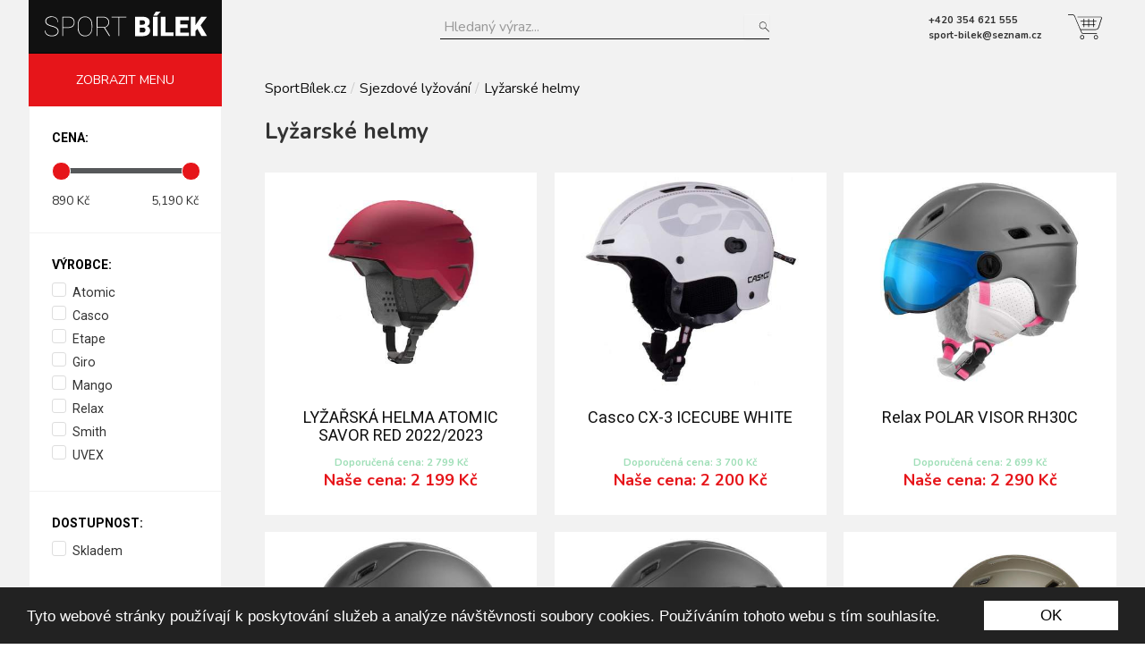

--- FILE ---
content_type: text/html; charset=utf-8
request_url: https://www.sport-bilek.cz/cs/kategorie/sjezdove-lyzovani-3/lyzarske-helmy-45931?page=7
body_size: 7127
content:
<!DOCTYPE html>
  <!--[if lt IE 7 ]> <html class="ie ie6" lang="cs"> <![endif]-->
<!--[if IE 7 ]> <html class="ie ie7" lang="cs"> <![endif]-->
<!--[if IE 8 ]> <html class="ie ie8" lang="cs"> <![endif]-->
<!--[if IE 9 ]> <html class="ie ie9" lang="cs"> <![endif]-->
<!--[if gt IE 9]><!--><html class="no-js" lang="cs"><!--<![endif]-->
  <head>
  <meta charset='utf-8' />
  <!--[if IE]><meta http-equiv="X-UA-Compatible" content="IE=edge,chrome=1" /><![endif]-->
  <title>Lyžarské helmy | SportBílek.cz</title>
    <meta name="description" content="Elektronický obchod s modely fotbalových stadionů" />    <meta name="keywords" content="fotbal, modely, stadion, makety fotbalových stadionů, modely stadionů">    <meta content='user-scalable=no, initial-scale=1, width=device-width' id='viewport' name='viewport'>

  <meta content="authenticity_token" name="csrf-param" />
<meta content="rHdZ+UsEHhl4i6G6Y1/g2Xws0e8Uhop4CMY7mmbMAmU=" name="csrf-token" />
  

    <link href="https://fonts.googleapis.com/css?family=Nunito:400,700&amp;subset=latin-ext" rel="stylesheet">
    <link href="https://fonts.googleapis.com/css?family=Roboto:400,700&amp;subset=latin-ext" rel="stylesheet">

  <link href="/assets/application.css" media="all" rel="stylesheet" type="text/css" />
  <script src="/assets/application.js" type="text/javascript"></script>
  
      <script>
      (function(i,s,o,g,r,a,m){i['GoogleAnalyticsObject']=r;i[r]=i[r]||function(){
      (i[r].q=i[r].q||[]).push(arguments)},i[r].l=1*new Date();a=s.createElement(o),
      m=s.getElementsByTagName(o)[0];a.async=1;a.src=g;m.parentNode.insertBefore(a,m)
      })(window,document,'script','//www.google-analytics.com/analytics.js','ga');

      ga('create', 'UA-23494970-9', 'auto');
      ga('send', 'pageview');

    </script>

  <meta property="og:description" content="" />
<meta property="og:url" content="https://www.sport-bilek.cz/cs/kategorie/sjezdove-lyzovani-3/lyzarske-helmy-45931?page=7" />
<meta property="og:title" content="Lyžarské helmy | SportBílek.cz" />

    <meta property="og:image" content="https://www.sport-bilek.cz/media/W1siZiIsIjIwMjIvMTIvMDIvMTRfNDNfNTJfMzcyXzEuanBnIl1d/1.jpg" />


<meta property="og:image" content="https://www.sport-bilek.cz/assets/logo.png" />

  <script src="/assets/modernizr-min-0df8eb59ed9bfb3e43cc2f56e6bcc41e.js" type="text/javascript"></script>

    <!-- Begin Cookie Consent plugin by Silktide - http://silktide.com/cookieconsent -->
    <script type="text/javascript">
        window.cookieconsent_options = {"message":"Tyto webové stránky používají k poskytování služeb a analýze návštěvnosti soubory cookies. Používáním tohoto webu s tím souhlasíte.","dismiss":"OK","learnMore":"More info","link":null,"theme":"dark-bottom"};
    </script>
    <script type="text/javascript" src="//cdnjs.cloudflare.com/ajax/libs/cookieconsent2/1.0.10/cookieconsent.min.js"></script>
  
    <!-- End Cookie Consent plugin -->

    <link rel="apple-touch-icon" sizes="180x180" href="/apple-touch-icon.png">
    <link rel="icon" type="image/png" sizes="16x16" href="/favicon-16x16.png">
    <link rel="icon" type="image/png" sizes="32x32" href="/favicon-32x32.png">
    <link rel="icon" type="image/svg+xml" href="/favicon.svg">
    <link rel="manifest" href="/manifest.json">
    <link rel="mask-icon" href="/safari-pinned-tab.svg" color="#5bbad5">
    <meta name="theme-color" content="#ffffff">

    <!-- Start of Smartsupp Live Chat script -->


</head>

  <body class="cs auth availabilities banners categories discounts dph filter_settings full_text infopages invoices manufacturers module_settings news orders payments products settings slideshows stocks tags transits warranties product_variants imports xml_feed google_feed">
    <div id="fb-root"></div>
    <script>(function(d, s, id) {
      var js, fjs = d.getElementsByTagName(s)[0];
      if (d.getElementById(id)) return;
      js = d.createElement(s); js.id = id;
      js.src = "//connect.facebook.net/cs_CZ/sdk.js#xfbml=1&version=v2.7";
      fjs.parentNode.insertBefore(js, fjs);
    }(document, 'script', 'facebook-jssdk'));</script>

    
  
  
    <div id="flashes">
</div>

    <header>
      <div class="pagewidth" id="header_pw">
        
          <h1 id='logo'>
    <a href="/cs">
      <img src="/assets/logo-white.svg" alt="">
      <strong class="visuallyhidden">
        SportBílek.cz
      </strong>
</a>  </h1>

    <div id="shopping_cart_preview" class="right">
      <svg version="1.1" id="cart-svg" xmlns="http://www.w3.org/2000/svg" xmlns:xlink="http://www.w3.org/1999/xlink" x="0px" y="0px" viewBox="0 0 26 19" width="26" height="19" style="enable-background:new 0 0 26 19;" xml:space="preserve"> <path d="M21.2,11.8L21.2,11.8H9.5v-0.5h11.7l0,0c0.9,0,1.6-0.5,1.9-1.4l2.3-7l0,0c0,0,0,0,0-0.1c0-0.3-0.3-0.6-0.6-0.6l0,0H7.2V1.8 h17.6l0,0c0.6,0,1.1,0.5,1.1,1.1c0,0.1,0,0.1,0,0.2l-2.3,7C23.2,11.1,22.3,11.8,21.2,11.8z"/> <rect x="11.9" y="3.4" width="0.5" height="6.3"/> <rect x="15.5" y="3.4" width="0.5" height="6.3"/> <rect x="19.2" y="3.4" width="0.5" height="6.3"/> <rect x="10.8" y="7.7" width="9.9" height="0.5"/> <rect x="9.5" y="5" width="12.2" height="0.5"/> <path d="M11.7,14.9c-0.7,0-1.3-0.4-1.6-1.1C9.8,13.2,6,4.2,4.8,1.5c-0.3-0.6-0.9-1-1.5-1H0V0h3.2c0.9,0,1.6,0.5,2,1.3 c0.8,2,5,11.7,5.4,12.4c0.2,0.5,0.6,0.8,1.1,0.8h10.4V15H11.7C11.7,14.9,11.7,14.9,11.7,14.9z"/> <path d="M10.8,19c-0.9,0-1.6-0.7-1.6-1.6s0.7-1.6,1.6-1.6s1.6,0.7,1.6,1.6C12.4,18.3,11.7,19,10.8,19z M10.8,16.3 c-0.6,0-1.1,0.5-1.1,1.1s0.5,1.1,1.1,1.1s1.1-0.5,1.1-1.1C11.9,16.8,11.4,16.3,10.8,16.3z"/> <path d="M21.3,19c-0.9,0-1.6-0.7-1.6-1.6s0.7-1.6,1.6-1.6s1.6,0.7,1.6,1.6S22.1,19,21.3,19z M21.3,16.3c-0.6,0-1.1,0.5-1.1,1.1 s0.5,1.1,1.1,1.1s1.1-0.5,1.1-1.1S21.9,16.3,21.3,16.3z"/> </svg>
</div>
    
    <div class="client_infos">
      <div class="phone">
        +420 354 621 555
      </div>
      <div class="mail">
        sport-bilek@seznam.cz
      </div>
    </div>

    
  <div class="center">
        <div id="fulltext">
      <form accept-charset="UTF-8" action="/cs/vyhledavani/results" method="get"><div style="margin:0;padding:0;display:inline"><input name="utf8" type="hidden" value="&#x2713;" /></div>
          <label for="filter_keyword"><span class="translation_missing" title="translation missing: cs.filter.keyword">Keyword</span></label>
          <input id="filter_keyword" name="filter[keyword]" placeholder="Hledaný výraz..." type="text" />

        
        <div class="right search_button">
          <button class="btn btn-primary" name="button" type="submit">Hledat</button>
        </div>
</form>        <div class="cleaner"></div>
    </div><!-- /#filter form -->

  </div>




<div class="cleaner"></div><!-- /.cleaner -->

      </div>
    </header>

      
<div id="fixed_wrapper" class="fixed">
      <div class="pagewidth">
              
              
       </div>
</div>
 

    
      
    <div id="page_container">
      
      



<div id="center_wrapper" class="with_sidebar">
	<div class="pagewidth">
		<div class="filter_only" id="sidebar">
		    <nav id='menu' class=''>
  <ul>
    <li class='teaser'><span class='teaser_txt menutoggle'>ZOBRAZIT MENU</span></li>
    

<li class='level_0 has_children first last' data-childrencount="">


<a href="/cs/kategorie/elektrokola-2" data-id="2" data-prio="141" title="Elektrokola"><span data-text="Elektrokola">  Elektrokola</span></a>
</li>


<li class='level_0 has_children' data-childrencount="">


<a href="/cs/kategorie/jizdni-kola-1" data-id="1" data-prio="139" title="Jízdní kola"><span data-text="Jízdní kola">  Jízdní kola</span></a>
</li>


<li class='level_0 has_children selected' data-childrencount="">


<a href="/cs/kategorie/sjezdove-lyzovani-3" data-id="3" data-prio="144" title="Sjezdové lyžování"><span data-text="Sjezdové lyžování">  Sjezdové lyžování</span></a>
</li>


<li class='level_0 has_children' data-childrencount="">


<a href="/cs/kategorie/snowboard-23600" data-id="23600" data-prio="153" title="Snowboard"><span data-text="Snowboard">  Snowboard</span></a>
</li>


<li class='level_0 has_children' data-childrencount="">


<a href="/cs/kategorie/bezecke-lyzovani-44506" data-id="44506" data-prio="218" title="Běžecké lyžování"><span data-text="Běžecké lyžování">  Běžecké lyžování</span></a>
</li>


<li class='level_0' data-childrencount="">


<a href="/cs/kategorie/sankovani-bobovani-48413" data-id="48413" data-prio="264" title="Sáňkování, bobování"><span data-text="Sáňkování, bobování">  Sáňkování, bobování</span></a>
</li>


<li class='level_0 has_children' data-childrencount="">


<a href="/cs/kategorie/nordic-walking-a-treking-2468" data-id="2468" data-prio="171" title="Nordic walking a treking"><span data-text="Nordic walking a treking">  Nordic walking a&nbsp;treking</span></a>
</li>


<li class='level_0 has_children' data-childrencount="">


<a href="/cs/kategorie/tenis-45927" data-id="45927" data-prio="223" title="Tenis"><span data-text="Tenis">  Tenis</span></a>
</li>


<li class='level_0 has_children' data-childrencount="">


<a href="/cs/kategorie/bezecke-a-cyklisticke-boty-48412" data-id="48412" data-prio="338" title="Běžecké a cyklistické boty"><span data-text="Běžecké a cyklistické boty">  Běžecké a&nbsp;cyklistické boty</span></a>
</li>


<li class='level_0 has_children' data-childrencount="">


<a href="/cs/kategorie/kolobezky-48414" data-id="48414" data-prio="266" title="Koloběžky"><span data-text="Koloběžky">  Koloběžky</span></a>
</li>


<li class='level_0' data-childrencount="">


<a href="/cs/kategorie/modem-48444" data-id="48444" data-prio="351" title="Modem"><span data-text="Modem">  Modem</span></a>
</li>
  </ul>
</nav>

  <nav id='infomenu' class=''>
  <ul>
    
    

<li class='first' data-childrencount="">


<a href="/cs/info/o-nas" data-id="2" data-prio="0" title="O nás"><span data-text="O nás">  O nás</span></a>
</li>


<li data-childrencount="">


<a href="/cs/info/kontakt" data-id="3" data-prio="0" title="Kontakt"><span data-text="Kontakt">  Kontakt</span></a>
</li>


<li data-childrencount="">


<a href="/cs/info/pujcovani-kol-rent-a-bike" data-id="4" data-prio="1" title="Půjčování kol / Rent a bike"><span data-text="Půjčování kol / Rent a bike">  Půjčování kol / Rent a&nbsp;bike</span></a>
</li>


<li data-childrencount="">


<a href="/cs/info/obchodni-podminky" data-id="5" data-prio="5" title="Obchodní podmínky"><span data-text="Obchodní podmínky">  Obchodní podmínky</span></a>
</li>


<li class='last' data-childrencount="">


<a href="/cs/info/vraceni-zbozi" data-id="6" data-prio="6" title="Vrácení zboží"><span data-text="Vrácení zboží">  Vrácení zboží</span></a>
</li>
  </ul>
</nav>
   
         <div id="submenu_with_filter">
              
                <div id="filter">
    <h2>Vyhledat dle parametrů:</h2>
    <div id="filter_form">
      <form accept-charset="UTF-8" action="https://www.sport-bilek.cz/cs/kategorie/sjezdove-lyzovani-3/lyzarske-helmy-45931" method="get"><div style="margin:0;padding:0;display:inline"><input name="utf8" type="hidden" value="&#x2713;" /></div>

          <div class="fulltext_filter_container">
            <label for="filter_keyword"><span class="translation_missing" title="translation missing: cs.filter.keyword">Keyword</span></label>
            <input id="filter_keyword" name="filter[keyword]" type="text" />
          </div>

        <div class="filter clearfix price" data-filteractive="true" data-filterparam="price"><label class="title" for="Cena">Cena</label><input name='filter[price[from_range]]' id='price_from_range' type='text' data-current='890' value='890' /><input name='filter[price[to_range]]' id='price_to_range' type='text' data-current='5190' value='5190' /></div><br/><div class="filter clearfix manufacturer_id" data-filteractive="false" data-filterparam="manufacturer_id"><label class="title" for="V_robce">Výrobce</label><label><input id="filter_manufacturer_id_multiple_choice_" name="filter[manufacturer_id[multiple_choice]][]" type="checkbox" value="16" /><span></span>Atomic</label><label><input id="filter_manufacturer_id_multiple_choice_" name="filter[manufacturer_id[multiple_choice]][]" type="checkbox" value="34" /><span></span>Casco</label><label><input id="filter_manufacturer_id_multiple_choice_" name="filter[manufacturer_id[multiple_choice]][]" type="checkbox" value="63" /><span></span>Etape</label><label><input id="filter_manufacturer_id_multiple_choice_" name="filter[manufacturer_id[multiple_choice]][]" type="checkbox" value="22" /><span></span>Giro</label><label><input id="filter_manufacturer_id_multiple_choice_" name="filter[manufacturer_id[multiple_choice]][]" type="checkbox" value="65" /><span></span>Mango</label><label><input id="filter_manufacturer_id_multiple_choice_" name="filter[manufacturer_id[multiple_choice]][]" type="checkbox" value="44" /><span></span>Relax</label><label><input id="filter_manufacturer_id_multiple_choice_" name="filter[manufacturer_id[multiple_choice]][]" type="checkbox" value="45" /><span></span>Smith</label><label><input id="filter_manufacturer_id_multiple_choice_" name="filter[manufacturer_id[multiple_choice]][]" type="checkbox" value="61" /><span></span>UVEX</label></div><br/><div class="filter clearfix availability_id" data-filteractive="false" data-filterparam="availability_id"><label class="title" for="Dostupnost">Dostupnost</label><label><input id="filter_availability_id_multiple_choice_" name="filter[availability_id[multiple_choice]][]" type="checkbox" value="2" /><span></span>Skladem</label></div><br/><div class="filter clearfix year" data-filteractive="true" data-filterparam="year"><label class="title" for="Rok_v_roby">Rok výroby</label><input name='filter[year[from_range]]' id='year_from_range' type='text' data-current='2020' value='2020' /><input name='filter[year[to_range]]' id='year_to_range' type='text' data-current='2021' value='2021' /></div>
        
        <div class="right search_button">

          <button class="btn btn-primary" name="button" type="submit">Hledat</button>

        </div>
        
              
</form>        <div class="cleaner"></div>
    </div><!-- /#filter form -->
  </div><!-- /#filter -->

         </div>                 

</div>	  	  <div class="content_wrapper" id="category_45931">    
    

    <ul class="breadcrumb"><li><a href="/cs">SportBílek.cz</a><span class="divider">/</span></li><li><a href="https://www.sport-bilek.cz/cs/kategorie/sjezdove-lyzovani-3">Sjezdové lyžování</a><span class="divider">/</span></li><li><a href="https://www.sport-bilek.cz/cs/kategorie/sjezdove-lyzovani-3/lyzarske-helmy-45931">Lyžarské helmy</a><span class="divider">/</span></li></ul>
    
    <h1>
      Lyžarské helmy
    </h1>

    <div id="categories" class="clearfix">

        </p>
    </div>
    
      <div id="products">
  

    <div class="boxes clearfix" data-query="">
        <div data-id="2924694" class="prod_box eq_0">
          <div class="img">
              <img alt="1" data-srcX2="/media/W1siZiIsIjIwMjIvMTIvMDIvMTRfNDNfNTJfMzcyXzEuanBnIl0sWyJwIiwidGh1bWIiLCI3ODh4Nzg4XHUwMDNFIl0sWyJlIiwianBnIiwiLXF1YWxpdHkgNDUiXV0/1.jpg" src="/media/W1siZiIsIjIwMjIvMTIvMDIvMTRfNDNfNTJfMzcyXzEuanBnIl0sWyJwIiwidGh1bWIiLCIzOTR4Mzk0XHUwMDNFIl0sWyJlIiwianBnIiwiLXF1YWxpdHkgNjUiXV0/1.jpg" />
            <div class="variants clearfix">
            </div>
          </div>
          <div class="padding">
            <h2>LYŽAŘSKÁ HELMA ATOMIC SAVOR RED 2022/2023</h2>
            <!-- <div class="bottom_line clearfix"> -->
              <div class="price">
                <small>
                    Doporučená cena: 2 799 Kč
                </small>
                Naše cena: <span class='main_dph price_with_dph'>2 199 Kč</span><br /><span class='price_wo_dph'>1 833 Kč bez DPH</span>
              </div>

            <!-- </div> -->
          </div>
          <a href="/cs/kategorie/sjezdove-lyzovani-3/lyzarske-helmy-45931/produkt/lyzarska-helma-atomic-savor-red-20222023-2924694" class="ovl"><span class="visuallyhidden">LYŽAŘSKÁ HELMA ATOMIC SAVOR RED 2022/2023</span></a>
        </div>
        <div data-id="2762467" class="prod_box eq_1">
          <div class="img">
              <img alt="46" data-srcX2="/media/W1siZiIsIjIwMjAvMTAvMTIvMTZfMTRfNDZfNzQ3XzQ2LmpwZyJdLFsicCIsInRodW1iIiwiNzg4eDc4OFx1MDAzRSJdLFsiZSIsImpwZyIsIi1xdWFsaXR5IDQ1Il1d/46.jpg" src="/media/W1siZiIsIjIwMjAvMTAvMTIvMTZfMTRfNDZfNzQ3XzQ2LmpwZyJdLFsicCIsInRodW1iIiwiMzk0eDM5NFx1MDAzRSJdLFsiZSIsImpwZyIsIi1xdWFsaXR5IDY1Il1d/46.jpg" />
            <div class="variants clearfix">
            </div>
          </div>
          <div class="padding">
            <h2>Casco CX-3 ICECUBE WHITE</h2>
            <!-- <div class="bottom_line clearfix"> -->
              <div class="price">
                <small>
                    Doporučená cena: 3 700 Kč
                </small>
                Naše cena: <span class='main_dph price_with_dph'>2 200 Kč</span><br /><span class='price_wo_dph'>1 833 Kč bez DPH</span>
              </div>

            <!-- </div> -->
          </div>
          <a href="/cs/kategorie/sjezdove-lyzovani-3/lyzarske-helmy-45931/produkt/cx-3-icecube-white-2762467" class="ovl"><span class="visuallyhidden">CX-3 ICECUBE WHITE</span></a>
        </div>
        <div data-id="2923804" class="prod_box eq_2">
          <div class="img">
              <img alt="1" data-srcX2="/media/W1siZiIsIjIwMjAvMTIvMDgvMTJfMTBfMTlfMjg3XzEuanBnIl0sWyJwIiwidGh1bWIiLCI3ODh4Nzg4XHUwMDNFIl0sWyJlIiwianBnIiwiLXF1YWxpdHkgNDUiXV0/1.jpg" src="/media/W1siZiIsIjIwMjAvMTIvMDgvMTJfMTBfMTlfMjg3XzEuanBnIl0sWyJwIiwidGh1bWIiLCIzOTR4Mzk0XHUwMDNFIl0sWyJlIiwianBnIiwiLXF1YWxpdHkgNjUiXV0/1.jpg" />
            <div class="variants clearfix">
            </div>
          </div>
          <div class="padding">
            <h2>Relax POLAR VISOR RH30C</h2>
            <!-- <div class="bottom_line clearfix"> -->
              <div class="price">
                <small>
                    Doporučená cena: 2 699 Kč
                </small>
                Naše cena: <span class='main_dph price_with_dph'>2 290 Kč</span><br /><span class='price_wo_dph'>1 908 Kč bez DPH</span>
              </div>

            <!-- </div> -->
          </div>
          <a href="/cs/kategorie/sjezdove-lyzovani-3/lyzarske-helmy-45931/produkt/polar-visor-rh30c-2923804" class="ovl"><span class="visuallyhidden">POLAR VISOR RH30C</span></a>
        </div>
        <div data-id="2923805" class="prod_box eq_3">
          <div class="img">
              <img alt="1" data-srcX2="/media/W1siZiIsIjIwMjAvMTIvMDgvMTJfMTdfNDFfOTRfMS5qcGciXSxbInAiLCJ0aHVtYiIsIjc4OHg3ODhcdTAwM0UiXSxbImUiLCJqcGciLCItcXVhbGl0eSA0NSJdXQ/1.jpg" src="/media/W1siZiIsIjIwMjAvMTIvMDgvMTJfMTdfNDFfOTRfMS5qcGciXSxbInAiLCJ0aHVtYiIsIjM5NHgzOTRcdTAwM0UiXSxbImUiLCJqcGciLCItcXVhbGl0eSA2NSJdXQ/1.jpg" />
            <div class="variants clearfix">
            </div>
          </div>
          <div class="padding">
            <h2>Relax POLAR VISOR RH30A</h2>
            <!-- <div class="bottom_line clearfix"> -->
              <div class="price">
                <small>
                    Doporučená cena: 2 699 Kč
                </small>
                Naše cena: <span class='main_dph price_with_dph'>2 290 Kč</span><br /><span class='price_wo_dph'>1 908 Kč bez DPH</span>
              </div>

            <!-- </div> -->
          </div>
          <a href="/cs/kategorie/sjezdove-lyzovani-3/lyzarske-helmy-45931/produkt/polar-visor-rh30a-2923805" class="ovl"><span class="visuallyhidden">POLAR VISOR RH30A</span></a>
        </div>
        <div data-id="2923806" class="prod_box eq_4">
          <div class="img">
              <img alt="1" data-srcX2="/media/W1siZiIsIjIwMjAvMTIvMDgvMTJfMjFfMjBfNDUwXzEuanBnIl0sWyJwIiwidGh1bWIiLCI3ODh4Nzg4XHUwMDNFIl0sWyJlIiwianBnIiwiLXF1YWxpdHkgNDUiXV0/1.jpg" src="/media/W1siZiIsIjIwMjAvMTIvMDgvMTJfMjFfMjBfNDUwXzEuanBnIl0sWyJwIiwidGh1bWIiLCIzOTR4Mzk0XHUwMDNFIl0sWyJlIiwianBnIiwiLXF1YWxpdHkgNjUiXV0/1.jpg" />
            <div class="variants clearfix">
            </div>
          </div>
          <div class="padding">
            <h2>Relax POLAR VISOR RH30B</h2>
            <!-- <div class="bottom_line clearfix"> -->
              <div class="price">
                <small>
                    Doporučená cena: 2 699 Kč
                </small>
                Naše cena: <span class='main_dph price_with_dph'>2 290 Kč</span><br /><span class='price_wo_dph'>1 908 Kč bez DPH</span>
              </div>

            <!-- </div> -->
          </div>
          <a href="/cs/kategorie/sjezdove-lyzovani-3/lyzarske-helmy-45931/produkt/polar-visor-rh30b-2923806" class="ovl"><span class="visuallyhidden">POLAR VISOR RH30B</span></a>
        </div>
        <div data-id="2925389" class="prod_box eq_5">
          <div class="img">
              <img alt="1" data-srcX2="/media/W1siZiIsIjIwMjQvMTEvMDYvMDlfNDVfMTlfMjkxXzEuanBnIl0sWyJwIiwidGh1bWIiLCI3ODh4Nzg4XHUwMDNFIl0sWyJlIiwianBnIiwiLXF1YWxpdHkgNDUiXV0/1.jpg" src="/media/W1siZiIsIjIwMjQvMTEvMDYvMDlfNDVfMTlfMjkxXzEuanBnIl0sWyJwIiwidGh1bWIiLCIzOTR4Mzk0XHUwMDNFIl0sWyJlIiwianBnIiwiLXF1YWxpdHkgNjUiXV0/1.jpg" />
            <div class="variants clearfix">
            </div>
          </div>
          <div class="padding">
            <h2>LYŽAŘSKÁ HELMA RELAX STEALTH RH24A4</h2>
            <!-- <div class="bottom_line clearfix"> -->
              <div class="price">
                <small>
                    Doporučená cena: 3 199 Kč
                </small>
                Naše cena: <span class='main_dph price_with_dph'>2 490 Kč</span><br /><span class='price_wo_dph'>2 075 Kč bez DPH</span>
              </div>

            <!-- </div> -->
          </div>
          <a href="/cs/kategorie/sjezdove-lyzovani-3/lyzarske-helmy-45931/produkt/lyzarska-helma-relax-stealth-rh24a4-2925389" class="ovl"><span class="visuallyhidden">LYŽAŘSKÁ HELMA RELAX STEALTH RH24A4</span></a>
        </div>
        <div data-id="2924245" class="prod_box eq_6">
          <div class="img">
              <img alt="1" data-srcX2="/media/W1siZiIsIjIwMjEvMTEvMDQvMDlfMTJfNDVfMTM1XzEuanBnIl0sWyJwIiwidGh1bWIiLCI3ODh4Nzg4XHUwMDNFIl0sWyJlIiwianBnIiwiLXF1YWxpdHkgNDUiXV0/1.jpg" src="/media/W1siZiIsIjIwMjEvMTEvMDQvMDlfMTJfNDVfMTM1XzEuanBnIl0sWyJwIiwidGh1bWIiLCIzOTR4Mzk0XHUwMDNFIl0sWyJlIiwianBnIiwiLXF1YWxpdHkgNjUiXV0/1.jpg" />
            <div class="variants clearfix">
            </div>
          </div>
          <div class="padding">
            <h2>UVEX Junior Visor Pro, pink mat</h2>
            <!-- <div class="bottom_line clearfix"> -->
              <div class="price">
                <small>
                    Doporučená cena: 3 699 Kč
                </small>
                Naše cena: <span class='main_dph price_with_dph'>2 899 Kč</span><br /><span class='price_wo_dph'>2 416 Kč bez DPH</span>
              </div>

            <!-- </div> -->
          </div>
          <a href="/cs/kategorie/sjezdove-lyzovani-3/lyzarske-helmy-45931/produkt/junior-visor-pro-pink-mat-2924245" class="ovl"><span class="visuallyhidden">Junior Visor Pro, pink mat</span></a>
        </div>
        <div data-id="2924229" class="prod_box eq_7">
          <div class="img">
              <img alt="1" data-srcX2="/media/W1siZiIsIjIwMjEvMTEvMDMvMTRfMzdfMjhfOTMwXzEuanBnIl0sWyJwIiwidGh1bWIiLCI3ODh4Nzg4XHUwMDNFIl0sWyJlIiwianBnIiwiLXF1YWxpdHkgNDUiXV0/1.jpg" src="/media/W1siZiIsIjIwMjEvMTEvMDMvMTRfMzdfMjhfOTMwXzEuanBnIl0sWyJwIiwidGh1bWIiLCIzOTR4Mzk0XHUwMDNFIl0sWyJlIiwianBnIiwiLXF1YWxpdHkgNjUiXV0/1.jpg" />
            <div class="variants clearfix">
            </div>
          </div>
          <div class="padding">
            <h2>Giro Zone MIPS Mat Bright Green</h2>
            <!-- <div class="bottom_line clearfix"> -->
              <div class="price">
                <small>
                    Doporučená cena: 4 999 Kč
                </small>
                Naše cena: <span class='main_dph price_with_dph'>2 999 Kč</span><br /><span class='price_wo_dph'>2 499 Kč bez DPH</span>
              </div>

            <!-- </div> -->
          </div>
          <a href="/cs/kategorie/sjezdove-lyzovani-3/lyzarske-helmy-45931/produkt/zone-mips-mat-bright-green-2924229" class="ovl"><span class="visuallyhidden">Zone MIPS Mat Bright Green</span></a>
        </div>
        <div data-id="2924230" class="prod_box eq_8">
          <div class="img">
              <img alt="1" data-srcX2="/media/W1siZiIsIjIwMjEvMTEvMDMvMTRfNDNfMjlfNDk0XzEuanBnIl0sWyJwIiwidGh1bWIiLCI3ODh4Nzg4XHUwMDNFIl0sWyJlIiwianBnIiwiLXF1YWxpdHkgNDUiXV0/1.jpg" src="/media/W1siZiIsIjIwMjEvMTEvMDMvMTRfNDNfMjlfNDk0XzEuanBnIl0sWyJwIiwidGh1bWIiLCIzOTR4Mzk0XHUwMDNFIl0sWyJlIiwianBnIiwiLXF1YWxpdHkgNjUiXV0/1.jpg" />
            <div class="variants clearfix">
            </div>
          </div>
          <div class="padding">
            <h2>Giro Zone MIPS pánská lyžařská přilba Mat Black</h2>
            <!-- <div class="bottom_line clearfix"> -->
              <div class="price">
                <small>
                    Doporučená cena: 4 999 Kč
                </small>
                Naše cena: <span class='main_dph price_with_dph'>2 999 Kč</span><br /><span class='price_wo_dph'>2 499 Kč bez DPH</span>
              </div>

            <!-- </div> -->
          </div>
          <a href="/cs/kategorie/sjezdove-lyzovani-3/lyzarske-helmy-45931/produkt/zone-mips-panska-lyzarska-prilba-mat-black-2924230" class="ovl"><span class="visuallyhidden">Zone MIPS pánská lyžařská přilba Mat Black</span></a>
        </div>
        <div data-id="2924737" class="prod_box eq_9">
          <div class="img">
              <img alt="11" data-srcX2="/media/W1siZiIsIjIwMjMvMDEvMTEvMTRfNDNfNTZfODU3XzExLmpwZWciXSxbInAiLCJ0aHVtYiIsIjc4OHg3ODhcdTAwM0UiXSxbImUiLCJqcGVnIiwiLXF1YWxpdHkgNDUiXV0/11.jpeg" src="/media/W1siZiIsIjIwMjMvMDEvMTEvMTRfNDNfNTZfODU3XzExLmpwZWciXSxbInAiLCJ0aHVtYiIsIjM5NHgzOTRcdTAwM0UiXSxbImUiLCJqcGVnIiwiLXF1YWxpdHkgNjUiXV0/11.jpeg" />
            <div class="variants clearfix">
            </div>
          </div>
          <div class="padding">
            <h2> Lyžařská helma R2 Panther ATHS02A - black/grey</h2>
            <!-- <div class="bottom_line clearfix"> -->
              <div class="price">
                <small>
                    Doporučená cena: 3 999 Kč
                </small>
                Naše cena: <span class='main_dph price_with_dph'>3 190 Kč</span><br /><span class='price_wo_dph'>2 658 Kč bez DPH</span>
              </div>

            <!-- </div> -->
          </div>
          <a href="/cs/kategorie/sjezdove-lyzovani-3/lyzarske-helmy-45931/produkt/lyzarska-helma-r2-panther-aths02a-blackgrey-2924737" class="ovl"><span class="visuallyhidden"> Lyžařská helma R2 Panther ATHS02A - black/grey</span></a>
        </div>
        <div data-id="2924738" class="prod_box eq_10">
          <div class="img">
              <img alt="1" data-srcX2="/media/W1siZiIsIjIwMjMvMDEvMTEvMTRfNDZfNTZfMzQ5XzEuanBnIl0sWyJwIiwidGh1bWIiLCI3ODh4Nzg4XHUwMDNFIl0sWyJlIiwianBnIiwiLXF1YWxpdHkgNDUiXV0/1.jpg" src="/media/W1siZiIsIjIwMjMvMDEvMTEvMTRfNDZfNTZfMzQ5XzEuanBnIl0sWyJwIiwidGh1bWIiLCIzOTR4Mzk0XHUwMDNFIl0sWyJlIiwianBnIiwiLXF1YWxpdHkgNjUiXV0/1.jpg" />
            <div class="variants clearfix">
            </div>
          </div>
          <div class="padding">
            <h2>lyžařská helma R2 Panther ATHS02B bílá 2024</h2>
            <!-- <div class="bottom_line clearfix"> -->
              <div class="price">
                <small>
                    Doporučená cena: 3 999 Kč
                </small>
                Naše cena: <span class='main_dph price_with_dph'>3 199 Kč</span><br /><span class='price_wo_dph'>2 666 Kč bez DPH</span>
              </div>

            <!-- </div> -->
          </div>
          <a href="/cs/kategorie/sjezdove-lyzovani-3/lyzarske-helmy-45931/produkt/lyzarska-helma-r2-panther-aths02b-bila-2024-2924738" class="ovl"><span class="visuallyhidden">lyžařská helma R2 Panther ATHS02B bílá 2024</span></a>
        </div>
        <div data-id="2924736" class="prod_box eq_11">
          <div class="img">
              <img alt="1" data-srcX2="/media/W1siZiIsIjIwMjMvMDEvMTEvMTRfNDFfMTBfMTk1XzEuanBnIl0sWyJwIiwidGh1bWIiLCI3ODh4Nzg4XHUwMDNFIl0sWyJlIiwianBnIiwiLXF1YWxpdHkgNDUiXV0/1.jpg" src="/media/W1siZiIsIjIwMjMvMDEvMTEvMTRfNDFfMTBfMTk1XzEuanBnIl0sWyJwIiwidGh1bWIiLCIzOTR4Mzk0XHUwMDNFIl0sWyJlIiwianBnIiwiLXF1YWxpdHkgNjUiXV0/1.jpg" />
            <div class="variants clearfix">
            </div>
          </div>
          <div class="padding">
            <h2>R2 Panther ATHS02D lyžařská helma černá/růžová 2023</h2>
            <!-- <div class="bottom_line clearfix"> -->
              <div class="price">
                <small>
                    Doporučená cena: 3 999 Kč
                </small>
                Naše cena: <span class='main_dph price_with_dph'>3 359 Kč</span><br /><span class='price_wo_dph'>2 799 Kč bez DPH</span>
              </div>

            <!-- </div> -->
          </div>
          <a href="/cs/kategorie/sjezdove-lyzovani-3/lyzarske-helmy-45931/produkt/r2-panther-aths02d-lyzarska-helma-cernaruzova-2023-2924736" class="ovl"><span class="visuallyhidden">R2 Panther ATHS02D lyžařská helma černá/růžová 2023</span></a>
        </div>
    </div>
      <div class="pagination_wrapper clearfix">
        <div class="pagination"><a class="previous_page" rel="prev" href="/cs/kategorie/sjezdove-lyzovani-3/lyzarske-helmy-45931?page=6">Předchozí</a> <a rel="start" href="/cs/kategorie/sjezdove-lyzovani-3/lyzarske-helmy-45931?page=1">1</a> <a href="/cs/kategorie/sjezdove-lyzovani-3/lyzarske-helmy-45931?page=2">2</a> <a href="/cs/kategorie/sjezdove-lyzovani-3/lyzarske-helmy-45931?page=3">3</a> <a href="/cs/kategorie/sjezdove-lyzovani-3/lyzarske-helmy-45931?page=4">4</a> <a href="/cs/kategorie/sjezdove-lyzovani-3/lyzarske-helmy-45931?page=5">5</a> <a rel="prev" href="/cs/kategorie/sjezdove-lyzovani-3/lyzarske-helmy-45931?page=6">6</a> <em class="current">7</em> <a rel="next" href="/cs/kategorie/sjezdove-lyzovani-3/lyzarske-helmy-45931?page=8">8</a> <a href="/cs/kategorie/sjezdove-lyzovani-3/lyzarske-helmy-45931?page=9">9</a> <a class="next_page" rel="next" href="/cs/kategorie/sjezdove-lyzovani-3/lyzarske-helmy-45931?page=8">Další</a></div>
      </div>

</div><!-- /#products -->

  </div>

		<div class="cleaner"></div>
	</div>
</div><!-- /#center_wrapper -->



<div class="cleaner"></div>


      <div class="after"></div>
    </div>
    
    <div class="pagewidthd"></div>
    
    <footer>
      <div class="cleaner"></div>

<div id="footer">
  <div class="dark_footer">
    <div class="pagewidth">
      <div class="split4 clearfix">
        <div class="left">
          <h2>O nás</h2>
          <nav id='footer_infomenu' class=''>
  <ul>
    
    

<li class='first' data-childrencount="">


<a href="/cs/info/hlavni-stranka" data-id="1" data-prio="0" title="Hlavní stránka"><span data-text="Hlavní stránka">  Hlavní stránka</span></a>
    <ul class='clearfix' data-childrenof="1" data-childs="1">
      

<li class='first' data-childrencount="">


<a href="/cs/info/obchodni-podminky" data-id="5" data-prio="5" title="Obchodní podmínky"><span data-text="Obchodní podmínky">  Obchodní podmínky</span></a>
</li>
    </ul>
</li>


<li data-childrencount="">


<a href="/cs/info/o-nas" data-id="2" data-prio="0" title="O nás"><span data-text="O nás">  O nás</span></a>
</li>


<li data-childrencount="">


<a href="/cs/info/kontakt" data-id="3" data-prio="0" title="Kontakt"><span data-text="Kontakt">  Kontakt</span></a>
</li>


<li data-childrencount="">


<a href="/cs/info/pujcovani-kol-rent-a-bike" data-id="4" data-prio="1" title="Půjčování kol / Rent a bike"><span data-text="Půjčování kol / Rent a bike">  Půjčování kol / Rent a&nbsp;bike</span></a>
</li>


<li class='last' data-childrencount="">


<a href="/cs/info/vraceni-zbozi" data-id="6" data-prio="6" title="Vrácení zboží"><span data-text="Vrácení zboží">  Vrácení zboží</span></a>
</li>
  </ul>
</nav>
        
        </div>
        <div class="left">
          <h2>KATEGORIE</h2>
          <nav id='footer_menu' class=''>
  <ul>
    
    

<li class='level_0 has_children first last' data-childrencount="">


<a href="/cs/kategorie/elektrokola-2" data-id="2" data-prio="141" title="Elektrokola"><span data-text="Elektrokola">  Elektrokola</span></a>
</li>


<li class='level_0 has_children' data-childrencount="">


<a href="/cs/kategorie/jizdni-kola-1" data-id="1" data-prio="139" title="Jízdní kola"><span data-text="Jízdní kola">  Jízdní kola</span></a>
</li>


<li class='level_0 has_children selected' data-childrencount="">


<a href="/cs/kategorie/sjezdove-lyzovani-3" data-id="3" data-prio="144" title="Sjezdové lyžování"><span data-text="Sjezdové lyžování">  Sjezdové lyžování</span></a>
</li>


<li class='level_0 has_children' data-childrencount="">


<a href="/cs/kategorie/snowboard-23600" data-id="23600" data-prio="153" title="Snowboard"><span data-text="Snowboard">  Snowboard</span></a>
</li>


<li class='level_0 has_children' data-childrencount="">


<a href="/cs/kategorie/bezecke-lyzovani-44506" data-id="44506" data-prio="218" title="Běžecké lyžování"><span data-text="Běžecké lyžování">  Běžecké lyžování</span></a>
</li>


<li class='level_0' data-childrencount="">


<a href="/cs/kategorie/sankovani-bobovani-48413" data-id="48413" data-prio="264" title="Sáňkování, bobování"><span data-text="Sáňkování, bobování">  Sáňkování, bobování</span></a>
</li>


<li class='level_0 has_children' data-childrencount="">


<a href="/cs/kategorie/nordic-walking-a-treking-2468" data-id="2468" data-prio="171" title="Nordic walking a treking"><span data-text="Nordic walking a treking">  Nordic walking a&nbsp;treking</span></a>
</li>


<li class='level_0 has_children' data-childrencount="">


<a href="/cs/kategorie/tenis-45927" data-id="45927" data-prio="223" title="Tenis"><span data-text="Tenis">  Tenis</span></a>
</li>


<li class='level_0 has_children' data-childrencount="">


<a href="/cs/kategorie/bezecke-a-cyklisticke-boty-48412" data-id="48412" data-prio="338" title="Běžecké a cyklistické boty"><span data-text="Běžecké a cyklistické boty">  Běžecké a&nbsp;cyklistické boty</span></a>
</li>


<li class='level_0 has_children' data-childrencount="">


<a href="/cs/kategorie/kolobezky-48414" data-id="48414" data-prio="266" title="Koloběžky"><span data-text="Koloběžky">  Koloběžky</span></a>
</li>


<li class='level_0' data-childrencount="">


<a href="/cs/kategorie/modem-48444" data-id="48444" data-prio="351" title="Modem"><span data-text="Modem">  Modem</span></a>
</li>
  </ul>
</nav>
     
        </div>
        <div class="right">
          <h2>PROČ NAKUPOVAT U NÁS?</h2>
          V nabídce aktuálně více jak 600 kol <br>a cyklistických doplňků<br>Široká nabídka vybavení pro zimní sporty<br>Elektronický obchod již od roku 2007<br>Tisíce spokojených zákazníků<br>Rychlé dodací lhůty po celé ČR<br><br>Péče o zakoupené zboží<br>Jak pečovat o oblečení?<br>Praní<br>Výměna a vrácení zboží<br>Reklamace
        </div>
        <div class="right contacts">
          <h2>Kontakt</h2>
Hlavní 700 (50 metrů nad Hotelovou školou) <br>
353 01 Mariánské Lázně <br>
Telefon: 354 621 555 <br><br>
Otevřeno: <br> Po-Pá: 9:00 – 17:00<br>So: 9:00 – 12:00 <br>
<a href="mailto:"></a>
 <br>
        </div>
      </div>
    </div>
  </div>
  <div class="pagewidth">
    <div id="bottom_banner">
      
    </div>
  </div>
    <div class="creds clearfix">
      <div class="pagewidth">
        <div class="left">
          &copy; 2026 SportBílek.cz
        </div>  
        <div class="right">
          <a href="http://www.intoit.cz" target="blank">created by <strong>intoit.</strong></a> 
        </div>
      </div>
  </div>
</div>
      <!-- <div class="pagewidth"> -->
      <!-- </div> -->
    </footer>
    <div id="added_container"></div>
    
  <!-- Kód Google značky pro remarketing -->
    
  </body>
</html>

--- FILE ---
content_type: text/css
request_url: https://www.sport-bilek.cz/assets/application.css
body_size: 42986
content:
body,html{margin:0;padding:0;font-family:'Source Sans Pro',sans-serif}#site_bar_content{margin-left:20px;margin-right:20px}article,aside,details,figcaption,figure,footer,header,hgroup,nav,section{display:block}audio,canvas,video{display:inline-block;*display:inline;*zoom:1}audio:not([controls]){display:none}[hidden]{display:none}html{font-size:100%;-webkit-text-size-adjust:100%;-ms-text-size-adjust:100%;text-rendering:optimizelegibility;-webkit-font-smoothing:antialiased}body{margin:0;font-size:13px;line-height:1.231}body,button,input,select,textarea{font-family:'Source Sans Pro',sans-serif;color:#222}::-moz-selection{background:#fe57a1;color:#fff;text-shadow:none}::selection{background:#fe57a1;color:#fff;text-shadow:none}a:active{color:inherit}a:visited{color:inherit}a:hover{color:inherit}a:focus{outline:thin dotted}a:hover,a:active{outline:0}abbr[title]{border:none}b,strong{font-weight:bold}blockquote{margin:1em 40px}dfn{font-style:italic}hr{display:block;height:1px;border:0;border-top:1px solid #ccc;margin:1em 0;padding:0}ins{background:#ff9;color:#000;text-decoration:none}mark{background:#ff0;color:#000;font-style:italic;font-weight:bold}pre,code,kbd,samp{font-family:monospace, monospace;_font-family:'courier new', monospace;font-size:1em}pre{white-space:pre;white-space:pre-wrap;word-wrap:break-word}q{quotes:none}q:before,q:after{content:"";content:none}small{font-size:85%}sub,sup{font-size:75%;line-height:0;position:relative;vertical-align:baseline}sup{top:-0.5em}sub{bottom:-0.25em}ul,ol{margin:1em 0;padding:0 0 0 40px}dd{margin:0 0 0 40px}nav ul,nav ol{list-style:none;list-style-image:none;margin:0;padding:0}img{border:0;-ms-interpolation-mode:bicubic;vertical-align:middle}svg:not(:root){overflow:hidden}figure{margin:0}form{margin:0}fieldset{border:0;margin:0;padding:0}label{cursor:pointer}legend{border:0;*margin-left:-7px;padding:0}button,input,select,textarea{font-size:100%;margin:0;vertical-align:baseline;*vertical-align:middle}button,input{line-height:normal;*overflow:visible}table button,table input{*overflow:auto}button,input[type="button"],input[type="reset"],input[type="submit"]{cursor:pointer;-webkit-appearance:button}input[type="checkbox"],input[type="radio"]{box-sizing:border-box}input[type="search"]{-webkit-appearance:textfield;-moz-box-sizing:content-box;-webkit-box-sizing:content-box;box-sizing:content-box}input[type="search"]::-webkit-search-decoration{-webkit-appearance:none}button::-moz-focus-inner,input::-moz-focus-inner{border:0;padding:0}textarea{overflow:auto;vertical-align:top;resize:vertical}input:invalid,textarea:invalid{background-color:#f0dddd}table{border-collapse:collapse;border-spacing:0}td{vertical-align:top}#page_div{position:relative}#flash-messages-container{padding:10px}#flash-messages-container .flash_message{position:relative}#flash-messages-container .close_button{font-weight:bold;position:absolute;right:5px;top:5px;height:22px;width:22px;text-decoration:none;background:none;border:none;margin:0;text-align:center;color:#000;opacity:0.5}#flash-messages-container .close_button:hover{opacity:0.8}.ir{display:block;border:0;text-indent:-999em;overflow:hidden;background-color:transparent;background-repeat:no-repeat;text-align:left;direction:ltr}.ir br{display:none}.hidden{display:none}.visuallyhidden{border:0;clip:rect(0 0 0 0);height:1px;margin:-1px;overflow:hidden;padding:0;position:absolute;width:1px}.visuallyhidden.focusable:active,.visuallyhidden.focusable:focus{clip:auto;height:auto;margin:0;overflow:visible;position:static;width:auto}.invisible{visibility:hidden}.clearfix:before,.clearfix:after{content:"";display:table}.clearfix:after{clear:both}.clearfix{zoom:1}.left{float:left}.right{float:right}.relative{position:relative}.lcleaner{clear:left}.rcleaner{clear:right}.cleaner{clear:both}.template_file_name{display:none}@media print{*{background:transparent !important;color:black !important;text-shadow:none !important;filter:none !important;-ms-filter:none !important}a,a:visited{text-decoration:underline}a[href]:after{content:" (" attr(href) ")"}abbr[title]:after{content:" (" attr(title) ")"}.ir a:after,a[href^="javascript:"]:after,a[href^="#"]:after{content:""}pre,blockquote{border:1px solid #999;page-break-inside:avoid}thead{display:table-header-group}tr,img{page-break-inside:avoid}img{max-width:100% !important}@page{margin:0.5cm}p,h2,h3{orphans:3;widows:3}h2,h3{page-break-after:avoid}}/*!
 * Bootstrap v2.3.1
 *
 * Copyright 2012 Twitter, Inc
 * Licensed under the Apache License v2.0
 * http://www.apache.org/licenses/LICENSE-2.0
 *
 * Designed and built with all the love in the world @twitter by @mdo and @fat.
 */.clearfix{*zoom:1}.clearfix:before,.clearfix:after{display:table;content:"";line-height:0}.clearfix:after{clear:both}.hide-text{font:0/0 a;color:transparent;text-shadow:none;background-color:transparent;border:0}.input-block-level{display:block;width:100%;min-height:30px;-webkit-box-sizing:border-box;-moz-box-sizing:border-box;box-sizing:border-box}article,aside,details,figcaption,figure,footer,header,hgroup,nav,section{display:block}audio,canvas,video{display:inline-block;*display:inline;*zoom:1}audio:not([controls]){display:none}html{font-size:100%;-webkit-text-size-adjust:100%;-ms-text-size-adjust:100%}a:focus{outline:thin dotted #333;outline:5px auto -webkit-focus-ring-color;outline-offset:-2px}a:hover,a:active{outline:0}sub,sup{position:relative;font-size:75%;line-height:0;vertical-align:baseline}sup{top:-0.5em}sub{bottom:-0.25em}img{max-width:100%;width:auto\9;height:auto;vertical-align:middle;border:0;-ms-interpolation-mode:bicubic}#map_canvas img,.google-maps img{max-width:none}button,input,select,textarea{margin:0;font-size:100%;vertical-align:middle}button,input{*overflow:visible;line-height:normal}button::-moz-focus-inner,input::-moz-focus-inner{padding:0;border:0}button,html input[type="button"],input[type="reset"],input[type="submit"]{-webkit-appearance:button;cursor:pointer}label,select,button,input[type="button"],input[type="reset"],input[type="submit"],input[type="radio"],input[type="checkbox"]{cursor:pointer}input[type="search"]{-webkit-box-sizing:content-box;-moz-box-sizing:content-box;box-sizing:content-box;-webkit-appearance:textfield}input[type="search"]::-webkit-search-decoration,input[type="search"]::-webkit-search-cancel-button{-webkit-appearance:none}textarea{overflow:auto;vertical-align:top}@media print{*{text-shadow:none !important;color:#000 !important;background:transparent !important;box-shadow:none !important}a,a:visited{text-decoration:underline}a[href]:after{content:" (" attr(href) ")"}abbr[title]:after{content:" (" attr(title) ")"}.ir a:after,a[href^="javascript:"]:after,a[href^="#"]:after{content:""}pre,blockquote{border:1px solid #999;page-break-inside:avoid}thead{display:table-header-group}tr,img{page-break-inside:avoid}img{max-width:100% !important}@page{margin:0.5cm}p,h2,h3{orphans:3;widows:3}h2,h3{page-break-after:avoid}}body{margin:0;font-family:"Helvetica Neue", Helvetica, Arial, sans-serif;font-size:14px;line-height:20px;color:#333333;background-color:#f2f2f2}a{color:#0088cc;text-decoration:none}a:hover,a:focus{color:#005580;text-decoration:underline}.img-rounded{-webkit-border-radius:6px;-moz-border-radius:6px;border-radius:6px}.img-polaroid{padding:4px;background-color:#fff;border:1px solid #ccc;border:1px solid rgba(0,0,0,0.2);-webkit-box-shadow:0 1px 3px rgba(0,0,0,0.1);-moz-box-shadow:0 1px 3px rgba(0,0,0,0.1);box-shadow:0 1px 3px rgba(0,0,0,0.1)}.img-circle{-webkit-border-radius:500px;-moz-border-radius:500px;border-radius:500px}.row{margin-left:-20px;*zoom:1}.row:before,.row:after{display:table;content:"";line-height:0}.row:after{clear:both}[class*="span"]{float:left;min-height:1px;margin-left:20px}.container,.navbar-static-top .container,.navbar-fixed-top .container,.navbar-fixed-bottom .container{width:940px}.span12{width:940px}.span11{width:860px}.span10{width:780px}.span9{width:700px}.span8{width:620px}.span7{width:540px}.span6{width:460px}.span5{width:380px}.span4{width:300px}.span3{width:220px}.span2{width:140px}.span1{width:60px}.offset12{margin-left:980px}.offset11{margin-left:900px}.offset10{margin-left:820px}.offset9{margin-left:740px}.offset8{margin-left:660px}.offset7{margin-left:580px}.offset6{margin-left:500px}.offset5{margin-left:420px}.offset4{margin-left:340px}.offset3{margin-left:260px}.offset2{margin-left:180px}.offset1{margin-left:100px}.row-fluid{width:100%;*zoom:1}.row-fluid:before,.row-fluid:after{display:table;content:"";line-height:0}.row-fluid:after{clear:both}.row-fluid [class*="span"]{display:block;width:100%;min-height:30px;-webkit-box-sizing:border-box;-moz-box-sizing:border-box;box-sizing:border-box;float:left;margin-left:2.127659574468085%;*margin-left:2.074468085106383%}.row-fluid [class*="span"]:first-child{margin-left:0}.row-fluid .controls-row [class*="span"]+[class*="span"]{margin-left:2.127659574468085%}.row-fluid .span12{width:100%;*width:99.94680851063829%}.row-fluid .span11{width:91.48936170212765%;*width:91.43617021276594%}.row-fluid .span10{width:82.97872340425532%;*width:82.92553191489361%}.row-fluid .span9{width:74.46808510638297%;*width:74.41489361702126%}.row-fluid .span8{width:65.95744680851064%;*width:65.90425531914893%}.row-fluid .span7{width:57.44680851063829%;*width:57.39361702127659%}.row-fluid .span6{width:48.93617021276595%;*width:48.88297872340425%}.row-fluid .span5{width:40.42553191489362%;*width:40.37234042553192%}.row-fluid .span4{width:31.914893617021278%;*width:31.861702127659576%}.row-fluid .span3{width:23.404255319148934%;*width:23.351063829787233%}.row-fluid .span2{width:14.893617021276595%;*width:14.840425531914894%}.row-fluid .span1{width:6.382978723404255%;*width:6.329787234042553%}.row-fluid .offset12{margin-left:104.25531914893617%;*margin-left:104.14893617021275%}.row-fluid .offset12:first-child{margin-left:102.12765957446808%;*margin-left:102.02127659574467%}.row-fluid .offset11{margin-left:95.74468085106382%;*margin-left:95.6382978723404%}.row-fluid .offset11:first-child{margin-left:93.61702127659574%;*margin-left:93.51063829787232%}.row-fluid .offset10{margin-left:87.23404255319149%;*margin-left:87.12765957446807%}.row-fluid .offset10:first-child{margin-left:85.1063829787234%;*margin-left:84.99999999999999%}.row-fluid .offset9{margin-left:78.72340425531914%;*margin-left:78.61702127659572%}.row-fluid .offset9:first-child{margin-left:76.59574468085106%;*margin-left:76.48936170212764%}.row-fluid .offset8{margin-left:70.2127659574468%;*margin-left:70.10638297872339%}.row-fluid .offset8:first-child{margin-left:68.08510638297872%;*margin-left:67.9787234042553%}.row-fluid .offset7{margin-left:61.70212765957446%;*margin-left:61.59574468085106%}.row-fluid .offset7:first-child{margin-left:59.574468085106375%;*margin-left:59.46808510638297%}.row-fluid .offset6{margin-left:53.191489361702125%;*margin-left:53.085106382978715%}.row-fluid .offset6:first-child{margin-left:51.063829787234035%;*margin-left:50.95744680851063%}.row-fluid .offset5{margin-left:44.68085106382979%;*margin-left:44.57446808510638%}.row-fluid .offset5:first-child{margin-left:42.5531914893617%;*margin-left:42.4468085106383%}.row-fluid .offset4{margin-left:36.170212765957444%;*margin-left:36.06382978723405%}.row-fluid .offset4:first-child{margin-left:34.04255319148936%;*margin-left:33.93617021276596%}.row-fluid .offset3{margin-left:27.659574468085104%;*margin-left:27.5531914893617%}.row-fluid .offset3:first-child{margin-left:25.53191489361702%;*margin-left:25.425531914893618%}.row-fluid .offset2{margin-left:19.148936170212764%;*margin-left:19.04255319148936%}.row-fluid .offset2:first-child{margin-left:17.02127659574468%;*margin-left:16.914893617021278%}.row-fluid .offset1{margin-left:10.638297872340425%;*margin-left:10.53191489361702%}.row-fluid .offset1:first-child{margin-left:8.51063829787234%;*margin-left:8.404255319148938%}[class*="span"].hide,.row-fluid [class*="span"].hide{display:none}[class*="span"].pull-right,.row-fluid [class*="span"].pull-right{float:right}.container{margin-right:auto;margin-left:auto;*zoom:1}.container:before,.container:after{display:table;content:"";line-height:0}.container:after{clear:both}.container-fluid{padding-right:20px;padding-left:20px;*zoom:1}.container-fluid:before,.container-fluid:after{display:table;content:"";line-height:0}.container-fluid:after{clear:both}p{margin:0 0 10px}.lead{margin-bottom:20px;font-size:21px;font-weight:200;line-height:30px}small{font-size:85%}strong{font-weight:bold}em{font-style:italic}cite{font-style:normal}.muted{color:#999999}a.muted:hover,a.muted:focus{color:#808080}.text-warning{color:#c09853}a.text-warning:hover,a.text-warning:focus{color:#a47e3c}.text-error{color:#b94a48}a.text-error:hover,a.text-error:focus{color:#953b39}.text-info{color:#3a87ad}a.text-info:hover,a.text-info:focus{color:#2d6987}.text-success{color:#468847}a.text-success:hover,a.text-success:focus{color:#356635}.text-left{text-align:left}.text-right{text-align:right}.text-center{text-align:center}.page-header{padding-bottom:9px;margin:20px 0 30px;border-bottom:1px solid #eeeeee}ul,ol{padding:0;margin:0 0 10px 25px}ul ul,ul ol,ol ol,ol ul{margin-bottom:0}li{line-height:20px}ul.unstyled,ol.unstyled{margin-left:0;list-style:none}ul.inline,ol.inline{margin-left:0;list-style:none}ul.inline>li,ol.inline>li{display:inline-block;*display:inline;*zoom:1;padding-left:5px;padding-right:5px}dl{margin-bottom:20px}dt,dd{line-height:20px}dt{font-weight:bold}dd{margin-left:10px}.dl-horizontal{*zoom:1}.dl-horizontal:before,.dl-horizontal:after{display:table;content:"";line-height:0}.dl-horizontal:after{clear:both}.dl-horizontal dt{float:left;width:160px;clear:left;text-align:right;overflow:hidden;text-overflow:ellipsis;white-space:nowrap}.dl-horizontal dd{margin-left:180px}hr{margin:20px 0;border:0;border-top:1px solid #eeeeee;border-bottom:1px solid #ffffff}abbr[title],abbr[data-original-title]{cursor:help;border-bottom:1px dotted #999999}abbr.initialism{font-size:90%;text-transform:uppercase}blockquote{padding:0 0 0 15px;margin:0 0 20px;border-left:5px solid #eeeeee}blockquote p{margin-bottom:0;font-size:17.5px;font-weight:300;line-height:1.25}blockquote small{display:block;line-height:20px;color:#999999}blockquote small:before{content:'\2014 \00A0'}blockquote.pull-right{float:right;padding-right:15px;padding-left:0;border-right:5px solid #eeeeee;border-left:0}blockquote.pull-right p,blockquote.pull-right small{text-align:right}blockquote.pull-right small:before{content:''}blockquote.pull-right small:after{content:'\00A0 \2014'}q:before,q:after,blockquote:before,blockquote:after{content:""}address{display:block;margin-bottom:20px;font-style:normal;line-height:20px}code,pre{padding:0 3px 2px;font-family:Monaco, Menlo, Consolas, "Courier New", monospace;font-size:12px;color:#333333;-webkit-border-radius:3px;-moz-border-radius:3px;border-radius:3px}code{padding:2px 4px;color:#d14;background-color:#f7f7f9;border:1px solid #e1e1e8;white-space:nowrap}pre{display:block;padding:9.5px;margin:0 0 10px;font-size:13px;line-height:20px;word-break:break-all;word-wrap:break-word;white-space:pre;white-space:pre-wrap;background-color:#f5f5f5;border:1px solid #ccc;border:1px solid rgba(0,0,0,0.15);-webkit-border-radius:4px;-moz-border-radius:4px;border-radius:4px}pre.prettyprint{margin-bottom:20px}pre code{padding:0;color:inherit;white-space:pre;white-space:pre-wrap;background-color:transparent;border:0}.pre-scrollable{max-height:340px;overflow-y:scroll}.label,.badge{display:inline-block;padding:2px 4px;font-size:11.844px;font-weight:bold;line-height:14px;color:#ffffff;vertical-align:baseline;white-space:nowrap;text-shadow:0 -1px 0 rgba(0,0,0,0.25);background-color:#999999}.label{-webkit-border-radius:3px;-moz-border-radius:3px;border-radius:3px}.badge{padding-left:9px;padding-right:9px;-webkit-border-radius:9px;-moz-border-radius:9px;border-radius:9px}.label:empty,.badge:empty{display:none}a.label:hover,a.label:focus,a.badge:hover,a.badge:focus{color:#ffffff;text-decoration:none;cursor:pointer}.label-important,.badge-important{background-color:#b94a48}.label-important[href],.badge-important[href]{background-color:#953b39}.label-warning,.badge-warning{background-color:#f89406}.label-warning[href],.badge-warning[href]{background-color:#c67605}.label-success,.badge-success{background-color:#468847}.label-success[href],.badge-success[href]{background-color:#356635}.label-info,.badge-info{background-color:#3a87ad}.label-info[href],.badge-info[href]{background-color:#2d6987}.label-inverse,.badge-inverse{background-color:#333333}.label-inverse[href],.badge-inverse[href]{background-color:#1a1a1a}.btn .label,.btn .badge{position:relative;top:-1px}.btn-mini .label,.btn-mini .badge{top:0}table{max-width:100%;background-color:transparent;border-collapse:collapse;border-spacing:0}.table{width:100%;margin-bottom:20px}.table th,.table td{padding:8px;line-height:20px;text-align:left;vertical-align:top;border-top:1px solid #dddddd}.table th{font-weight:bold}.table thead th{vertical-align:bottom}.table caption+thead tr:first-child th,.table caption+thead tr:first-child td,.table colgroup+thead tr:first-child th,.table colgroup+thead tr:first-child td,.table thead:first-child tr:first-child th,.table thead:first-child tr:first-child td{border-top:0}.table tbody+tbody{border-top:2px solid #dddddd}.table .table{background-color:#f2f2f2}.table-condensed th,.table-condensed td{padding:4px 5px}.table-bordered{border:1px solid #dddddd;border-collapse:separate;*border-collapse:collapse;border-left:0;-webkit-border-radius:4px;-moz-border-radius:4px;border-radius:4px}.table-bordered th,.table-bordered td{border-left:1px solid #dddddd}.table-bordered caption+thead tr:first-child th,.table-bordered caption+tbody tr:first-child th,.table-bordered caption+tbody tr:first-child td,.table-bordered colgroup+thead tr:first-child th,.table-bordered colgroup+tbody tr:first-child th,.table-bordered colgroup+tbody tr:first-child td,.table-bordered thead:first-child tr:first-child th,.table-bordered tbody:first-child tr:first-child th,.table-bordered tbody:first-child tr:first-child td{border-top:0}.table-bordered thead:first-child tr:first-child>th:first-child,.table-bordered tbody:first-child tr:first-child>td:first-child,.table-bordered tbody:first-child tr:first-child>th:first-child{-webkit-border-top-left-radius:4px;-moz-border-radius-topleft:4px;border-top-left-radius:4px}.table-bordered thead:first-child tr:first-child>th:last-child,.table-bordered tbody:first-child tr:first-child>td:last-child,.table-bordered tbody:first-child tr:first-child>th:last-child{-webkit-border-top-right-radius:4px;-moz-border-radius-topright:4px;border-top-right-radius:4px}.table-bordered thead:last-child tr:last-child>th:first-child,.table-bordered tbody:last-child tr:last-child>td:first-child,.table-bordered tbody:last-child tr:last-child>th:first-child,.table-bordered tfoot:last-child tr:last-child>td:first-child,.table-bordered tfoot:last-child tr:last-child>th:first-child{-webkit-border-bottom-left-radius:4px;-moz-border-radius-bottomleft:4px;border-bottom-left-radius:4px}.table-bordered thead:last-child tr:last-child>th:last-child,.table-bordered tbody:last-child tr:last-child>td:last-child,.table-bordered tbody:last-child tr:last-child>th:last-child,.table-bordered tfoot:last-child tr:last-child>td:last-child,.table-bordered tfoot:last-child tr:last-child>th:last-child{-webkit-border-bottom-right-radius:4px;-moz-border-radius-bottomright:4px;border-bottom-right-radius:4px}.table-bordered tfoot+tbody:last-child tr:last-child td:first-child{-webkit-border-bottom-left-radius:0;-moz-border-radius-bottomleft:0;border-bottom-left-radius:0}.table-bordered tfoot+tbody:last-child tr:last-child td:last-child{-webkit-border-bottom-right-radius:0;-moz-border-radius-bottomright:0;border-bottom-right-radius:0}.table-bordered caption+thead tr:first-child th:first-child,.table-bordered caption+tbody tr:first-child td:first-child,.table-bordered colgroup+thead tr:first-child th:first-child,.table-bordered colgroup+tbody tr:first-child td:first-child{-webkit-border-top-left-radius:4px;-moz-border-radius-topleft:4px;border-top-left-radius:4px}.table-bordered caption+thead tr:first-child th:last-child,.table-bordered caption+tbody tr:first-child td:last-child,.table-bordered colgroup+thead tr:first-child th:last-child,.table-bordered colgroup+tbody tr:first-child td:last-child{-webkit-border-top-right-radius:4px;-moz-border-radius-topright:4px;border-top-right-radius:4px}.table-striped tbody>tr:nth-child(odd)>td,.table-striped tbody>tr:nth-child(odd)>th{background-color:#f9f9f9}.table-hover tbody tr:hover>td,.table-hover tbody tr:hover>th{background-color:#f5f5f5}table td[class*="span"],table th[class*="span"],.row-fluid table td[class*="span"],.row-fluid table th[class*="span"]{display:table-cell;float:none;margin-left:0}.table td.span1,.table th.span1{float:none;width:44px;margin-left:0}.table td.span2,.table th.span2{float:none;width:124px;margin-left:0}.table td.span3,.table th.span3{float:none;width:204px;margin-left:0}.table td.span4,.table th.span4{float:none;width:284px;margin-left:0}.table td.span5,.table th.span5{float:none;width:364px;margin-left:0}.table td.span6,.table th.span6{float:none;width:444px;margin-left:0}.table td.span7,.table th.span7{float:none;width:524px;margin-left:0}.table td.span8,.table th.span8{float:none;width:604px;margin-left:0}.table td.span9,.table th.span9{float:none;width:684px;margin-left:0}.table td.span10,.table th.span10{float:none;width:764px;margin-left:0}.table td.span11,.table th.span11{float:none;width:844px;margin-left:0}.table td.span12,.table th.span12{float:none;width:924px;margin-left:0}.table tbody tr.success>td{background-color:#dff0d8}.table tbody tr.error>td{background-color:#f2dede}.table tbody tr.warning>td{background-color:#fcf8e3}.table tbody tr.info>td{background-color:#d9edf7}.table-hover tbody tr.success:hover>td{background-color:#d0e9c6}.table-hover tbody tr.error:hover>td{background-color:#ebcccc}.table-hover tbody tr.warning:hover>td{background-color:#faf2cc}.table-hover tbody tr.info:hover>td{background-color:#c4e3f3}form{margin:0 0 20px}fieldset{padding:0;margin:0;border:0}legend{display:block;width:100%;padding:0;margin-bottom:20px;font-size:21px;line-height:40px;color:#333333;border:0;border-bottom:1px solid #e5e5e5}legend small{font-size:15px;color:#999999}label,input,button,select,textarea{font-size:14px;font-weight:normal;line-height:20px}input,button,select,textarea{font-family:"Helvetica Neue", Helvetica, Arial, sans-serif}label{display:block;margin-bottom:5px}select,textarea,input[type="text"],input[type="password"],input[type="datetime"],input[type="datetime-local"],input[type="date"],input[type="month"],input[type="time"],input[type="week"],input[type="number"],input[type="email"],input[type="url"],input[type="search"],input[type="tel"],input[type="color"],.uneditable-input{display:inline-block;height:20px;padding:4px 6px;margin-bottom:10px;font-size:14px;line-height:20px;color:#555555;-webkit-border-radius:4px;-moz-border-radius:4px;border-radius:4px;vertical-align:middle}input,textarea,.uneditable-input{width:206px}textarea{height:auto}textarea,input[type="text"],input[type="password"],input[type="datetime"],input[type="datetime-local"],input[type="date"],input[type="month"],input[type="time"],input[type="week"],input[type="number"],input[type="email"],input[type="url"],input[type="search"],input[type="tel"],input[type="color"],.uneditable-input{background-color:#ffffff;border:1px solid #cccccc;-webkit-box-shadow:inset 0 1px 1px rgba(0,0,0,0.075);-moz-box-shadow:inset 0 1px 1px rgba(0,0,0,0.075);box-shadow:inset 0 1px 1px rgba(0,0,0,0.075);-webkit-transition:border linear .2s, box-shadow linear .2s;-moz-transition:border linear .2s, box-shadow linear .2s;-o-transition:border linear .2s, box-shadow linear .2s;transition:border linear .2s, box-shadow linear .2s}textarea:focus,input[type="text"]:focus,input[type="password"]:focus,input[type="datetime"]:focus,input[type="datetime-local"]:focus,input[type="date"]:focus,input[type="month"]:focus,input[type="time"]:focus,input[type="week"]:focus,input[type="number"]:focus,input[type="email"]:focus,input[type="url"]:focus,input[type="search"]:focus,input[type="tel"]:focus,input[type="color"]:focus,.uneditable-input:focus{border-color:rgba(82,168,236,0.8);outline:0;outline:thin dotted \9;-webkit-box-shadow:inset 0 1px 1px rgba(0,0,0,0.075),0 0 8px rgba(82,168,236,0.6);-moz-box-shadow:inset 0 1px 1px rgba(0,0,0,0.075),0 0 8px rgba(82,168,236,0.6);box-shadow:inset 0 1px 1px rgba(0,0,0,0.075),0 0 8px rgba(82,168,236,0.6)}input[type="radio"],input[type="checkbox"]{margin:4px 0 0;*margin-top:0;margin-top:1px \9;line-height:normal}input[type="file"],input[type="image"],input[type="submit"],input[type="reset"],input[type="button"],input[type="radio"],input[type="checkbox"]{width:auto}select,input[type="file"]{height:30px;*margin-top:4px;line-height:30px}select{width:220px;border:1px solid #cccccc;background-color:#ffffff}select[multiple],select[size]{height:auto}select:focus,input[type="file"]:focus,input[type="radio"]:focus,input[type="checkbox"]:focus{outline:thin dotted #333;outline:5px auto -webkit-focus-ring-color;outline-offset:-2px}.uneditable-input,.uneditable-textarea{color:#999999;background-color:#fcfcfc;border-color:#cccccc;-webkit-box-shadow:inset 0 1px 2px rgba(0,0,0,0.025);-moz-box-shadow:inset 0 1px 2px rgba(0,0,0,0.025);box-shadow:inset 0 1px 2px rgba(0,0,0,0.025);cursor:not-allowed}.uneditable-input{overflow:hidden;white-space:nowrap}.uneditable-textarea{width:auto;height:auto}input:-moz-placeholder,textarea:-moz-placeholder{color:#999999}input:-ms-input-placeholder,textarea:-ms-input-placeholder{color:#999999}input::-webkit-input-placeholder,textarea::-webkit-input-placeholder{color:#999999}.radio,.checkbox{min-height:20px;padding-left:20px}.radio input[type="radio"],.checkbox input[type="checkbox"]{float:left;margin-left:-20px}.controls>.radio:first-child,.controls>.checkbox:first-child{padding-top:5px}.radio.inline,.checkbox.inline{display:inline-block;padding-top:5px;margin-bottom:0;vertical-align:middle}.radio.inline+.radio.inline,.checkbox.inline+.checkbox.inline{margin-left:10px}.input-mini{width:60px}.input-small{width:90px}.input-medium{width:150px}.input-large{width:210px}.input-xlarge{width:270px}.input-xxlarge{width:530px}input[class*="span"],select[class*="span"],textarea[class*="span"],.uneditable-input[class*="span"],.row-fluid input[class*="span"],.row-fluid select[class*="span"],.row-fluid textarea[class*="span"],.row-fluid .uneditable-input[class*="span"]{float:none;margin-left:0}.input-append input[class*="span"],.input-append .uneditable-input[class*="span"],.input-prepend input[class*="span"],.input-prepend .uneditable-input[class*="span"],.row-fluid input[class*="span"],.row-fluid select[class*="span"],.row-fluid textarea[class*="span"],.row-fluid .uneditable-input[class*="span"],.row-fluid .input-prepend [class*="span"],.row-fluid .input-append [class*="span"]{display:inline-block}input,textarea,.uneditable-input{margin-left:0}.controls-row [class*="span"]+[class*="span"]{margin-left:20px}input.span12,textarea.span12,.uneditable-input.span12{width:926px}input.span11,textarea.span11,.uneditable-input.span11{width:846px}input.span10,textarea.span10,.uneditable-input.span10{width:766px}input.span9,textarea.span9,.uneditable-input.span9{width:686px}input.span8,textarea.span8,.uneditable-input.span8{width:606px}input.span7,textarea.span7,.uneditable-input.span7{width:526px}input.span6,textarea.span6,.uneditable-input.span6{width:446px}input.span5,textarea.span5,.uneditable-input.span5{width:366px}input.span4,textarea.span4,.uneditable-input.span4{width:286px}input.span3,textarea.span3,.uneditable-input.span3{width:206px}input.span2,textarea.span2,.uneditable-input.span2{width:126px}input.span1,textarea.span1,.uneditable-input.span1{width:46px}.controls-row{*zoom:1}.controls-row:before,.controls-row:after{display:table;content:"";line-height:0}.controls-row:after{clear:both}.controls-row [class*="span"],.row-fluid .controls-row [class*="span"]{float:left}.controls-row .checkbox[class*="span"],.controls-row .radio[class*="span"]{padding-top:5px}input[disabled],select[disabled],textarea[disabled],input[readonly],select[readonly],textarea[readonly]{cursor:not-allowed;background-color:#eeeeee}input[type="radio"][disabled],input[type="checkbox"][disabled],input[type="radio"][readonly],input[type="checkbox"][readonly]{background-color:transparent}.control-group.warning .control-label,.control-group.warning .help-block,.control-group.warning .help-inline{color:#c09853}.control-group.warning .checkbox,.control-group.warning .radio,.control-group.warning input,.control-group.warning select,.control-group.warning textarea{color:#c09853}.control-group.warning input,.control-group.warning select,.control-group.warning textarea{border-color:#c09853;-webkit-box-shadow:inset 0 1px 1px rgba(0,0,0,0.075);-moz-box-shadow:inset 0 1px 1px rgba(0,0,0,0.075);box-shadow:inset 0 1px 1px rgba(0,0,0,0.075)}.control-group.warning input:focus,.control-group.warning select:focus,.control-group.warning textarea:focus{border-color:#a47e3c;-webkit-box-shadow:inset 0 1px 1px rgba(0,0,0,0.075),0 0 6px #dbc59e;-moz-box-shadow:inset 0 1px 1px rgba(0,0,0,0.075),0 0 6px #dbc59e;box-shadow:inset 0 1px 1px rgba(0,0,0,0.075),0 0 6px #dbc59e}.control-group.warning .input-prepend .add-on,.control-group.warning .input-append .add-on{color:#c09853;background-color:#fcf8e3;border-color:#c09853}.control-group.error .control-label,.control-group.error .help-block,.control-group.error .help-inline{color:#b94a48}.control-group.error .checkbox,.control-group.error .radio,.control-group.error input,.control-group.error select,.control-group.error textarea{color:#b94a48}.control-group.error input,.control-group.error select,.control-group.error textarea{border-color:#b94a48;-webkit-box-shadow:inset 0 1px 1px rgba(0,0,0,0.075);-moz-box-shadow:inset 0 1px 1px rgba(0,0,0,0.075);box-shadow:inset 0 1px 1px rgba(0,0,0,0.075)}.control-group.error input:focus,.control-group.error select:focus,.control-group.error textarea:focus{border-color:#953b39;-webkit-box-shadow:inset 0 1px 1px rgba(0,0,0,0.075),0 0 6px #d59392;-moz-box-shadow:inset 0 1px 1px rgba(0,0,0,0.075),0 0 6px #d59392;box-shadow:inset 0 1px 1px rgba(0,0,0,0.075),0 0 6px #d59392}.control-group.error .input-prepend .add-on,.control-group.error .input-append .add-on{color:#b94a48;background-color:#f2dede;border-color:#b94a48}.control-group.success .control-label,.control-group.success .help-block,.control-group.success .help-inline{color:#468847}.control-group.success .checkbox,.control-group.success .radio,.control-group.success input,.control-group.success select,.control-group.success textarea{color:#468847}.control-group.success input,.control-group.success select,.control-group.success textarea{border-color:#468847;-webkit-box-shadow:inset 0 1px 1px rgba(0,0,0,0.075);-moz-box-shadow:inset 0 1px 1px rgba(0,0,0,0.075);box-shadow:inset 0 1px 1px rgba(0,0,0,0.075)}.control-group.success input:focus,.control-group.success select:focus,.control-group.success textarea:focus{border-color:#356635;-webkit-box-shadow:inset 0 1px 1px rgba(0,0,0,0.075),0 0 6px #7aba7b;-moz-box-shadow:inset 0 1px 1px rgba(0,0,0,0.075),0 0 6px #7aba7b;box-shadow:inset 0 1px 1px rgba(0,0,0,0.075),0 0 6px #7aba7b}.control-group.success .input-prepend .add-on,.control-group.success .input-append .add-on{color:#468847;background-color:#dff0d8;border-color:#468847}.control-group.info .control-label,.control-group.info .help-block,.control-group.info .help-inline{color:#3a87ad}.control-group.info .checkbox,.control-group.info .radio,.control-group.info input,.control-group.info select,.control-group.info textarea{color:#3a87ad}.control-group.info input,.control-group.info select,.control-group.info textarea{border-color:#3a87ad;-webkit-box-shadow:inset 0 1px 1px rgba(0,0,0,0.075);-moz-box-shadow:inset 0 1px 1px rgba(0,0,0,0.075);box-shadow:inset 0 1px 1px rgba(0,0,0,0.075)}.control-group.info input:focus,.control-group.info select:focus,.control-group.info textarea:focus{border-color:#2d6987;-webkit-box-shadow:inset 0 1px 1px rgba(0,0,0,0.075),0 0 6px #7ab5d3;-moz-box-shadow:inset 0 1px 1px rgba(0,0,0,0.075),0 0 6px #7ab5d3;box-shadow:inset 0 1px 1px rgba(0,0,0,0.075),0 0 6px #7ab5d3}.control-group.info .input-prepend .add-on,.control-group.info .input-append .add-on{color:#3a87ad;background-color:#d9edf7;border-color:#3a87ad}input:focus:invalid,textarea:focus:invalid,select:focus:invalid{color:#b94a48;border-color:#ee5f5b}input:focus:invalid:focus,textarea:focus:invalid:focus,select:focus:invalid:focus{border-color:#e9322d;-webkit-box-shadow:0 0 6px #f8b9b7;-moz-box-shadow:0 0 6px #f8b9b7;box-shadow:0 0 6px #f8b9b7}.form-actions{padding:19px 20px 20px;margin-top:20px;margin-bottom:20px;background-color:#f5f5f5;border-top:1px solid #e5e5e5;*zoom:1}.form-actions:before,.form-actions:after{display:table;content:"";line-height:0}.form-actions:after{clear:both}.help-block,.help-inline{color:#595959}.help-block{display:block;margin-bottom:10px}.help-inline{display:inline-block;*display:inline;*zoom:1;vertical-align:middle;padding-left:5px}.input-append,.input-prepend{display:inline-block;margin-bottom:10px;vertical-align:middle;font-size:0;white-space:nowrap}.input-append input,.input-prepend input,.input-append select,.input-prepend select,.input-append .uneditable-input,.input-prepend .uneditable-input,.input-append .dropdown-menu,.input-prepend .dropdown-menu,.input-append .popover,.input-prepend .popover{font-size:14px}.input-append input,.input-prepend input,.input-append select,.input-prepend select,.input-append .uneditable-input,.input-prepend .uneditable-input{position:relative;margin-bottom:0;*margin-left:0;vertical-align:top;-webkit-border-radius:0 4px 4px 0;-moz-border-radius:0 4px 4px 0;border-radius:0 4px 4px 0}.input-append input:focus,.input-prepend input:focus,.input-append select:focus,.input-prepend select:focus,.input-append .uneditable-input:focus,.input-prepend .uneditable-input:focus{z-index:2}.input-append .add-on,.input-prepend .add-on{display:inline-block;width:auto;height:20px;min-width:16px;padding:4px 5px;font-size:14px;font-weight:normal;line-height:20px;text-align:center;text-shadow:0 1px 0 #ffffff;background-color:#eeeeee;border:1px solid #ccc}.input-append .add-on,.input-prepend .add-on,.input-append .btn,.input-prepend .btn,.input-append .btn-group>.dropdown-toggle,.input-prepend .btn-group>.dropdown-toggle{vertical-align:top;-webkit-border-radius:0;-moz-border-radius:0;border-radius:0}.input-append .active,.input-prepend .active{background-color:#a9dba9;border-color:#46a546}.input-prepend .add-on,.input-prepend .btn{margin-right:-1px}.input-prepend .add-on:first-child,.input-prepend .btn:first-child{-webkit-border-radius:4px 0 0 4px;-moz-border-radius:4px 0 0 4px;border-radius:4px 0 0 4px}.input-append input,.input-append select,.input-append .uneditable-input{-webkit-border-radius:4px 0 0 4px;-moz-border-radius:4px 0 0 4px;border-radius:4px 0 0 4px}.input-append input+.btn-group .btn:last-child,.input-append select+.btn-group .btn:last-child,.input-append .uneditable-input+.btn-group .btn:last-child{-webkit-border-radius:0 4px 4px 0;-moz-border-radius:0 4px 4px 0;border-radius:0 4px 4px 0}.input-append .add-on,.input-append .btn,.input-append .btn-group{margin-left:-1px}.input-append .add-on:last-child,.input-append .btn:last-child,.input-append .btn-group:last-child>.dropdown-toggle{-webkit-border-radius:0 4px 4px 0;-moz-border-radius:0 4px 4px 0;border-radius:0 4px 4px 0}.input-prepend.input-append input,.input-prepend.input-append select,.input-prepend.input-append .uneditable-input{-webkit-border-radius:0;-moz-border-radius:0;border-radius:0}.input-prepend.input-append input+.btn-group .btn,.input-prepend.input-append select+.btn-group .btn,.input-prepend.input-append .uneditable-input+.btn-group .btn{-webkit-border-radius:0 4px 4px 0;-moz-border-radius:0 4px 4px 0;border-radius:0 4px 4px 0}.input-prepend.input-append .add-on:first-child,.input-prepend.input-append .btn:first-child{margin-right:-1px;-webkit-border-radius:4px 0 0 4px;-moz-border-radius:4px 0 0 4px;border-radius:4px 0 0 4px}.input-prepend.input-append .add-on:last-child,.input-prepend.input-append .btn:last-child{margin-left:-1px;-webkit-border-radius:0 4px 4px 0;-moz-border-radius:0 4px 4px 0;border-radius:0 4px 4px 0}.input-prepend.input-append .btn-group:first-child{margin-left:0}input.search-query{padding-right:14px;padding-right:4px \9;padding-left:14px;padding-left:4px \9;margin-bottom:0;-webkit-border-radius:15px;-moz-border-radius:15px;border-radius:15px}.form-search .input-append .search-query,.form-search .input-prepend .search-query{-webkit-border-radius:0;-moz-border-radius:0;border-radius:0}.form-search .input-append .search-query{-webkit-border-radius:14px 0 0 14px;-moz-border-radius:14px 0 0 14px;border-radius:14px 0 0 14px}.form-search .input-append .btn{-webkit-border-radius:0 14px 14px 0;-moz-border-radius:0 14px 14px 0;border-radius:0 14px 14px 0}.form-search .input-prepend .search-query{-webkit-border-radius:0 14px 14px 0;-moz-border-radius:0 14px 14px 0;border-radius:0 14px 14px 0}.form-search .input-prepend .btn{-webkit-border-radius:14px 0 0 14px;-moz-border-radius:14px 0 0 14px;border-radius:14px 0 0 14px}.form-search input,.form-inline input,.form-horizontal input,.form-search textarea,.form-inline textarea,.form-horizontal textarea,.form-search select,.form-inline select,.form-horizontal select,.form-search .help-inline,.form-inline .help-inline,.form-horizontal .help-inline,.form-search .uneditable-input,.form-inline .uneditable-input,.form-horizontal .uneditable-input,.form-search .input-prepend,.form-inline .input-prepend,.form-horizontal .input-prepend,.form-search .input-append,.form-inline .input-append,.form-horizontal .input-append{display:inline-block;*display:inline;*zoom:1;margin-bottom:0;vertical-align:middle}.form-search .hide,.form-inline .hide,.form-horizontal .hide{display:none}.form-search label,.form-inline label,.form-search .btn-group,.form-inline .btn-group{display:inline-block}.form-search .input-append,.form-inline .input-append,.form-search .input-prepend,.form-inline .input-prepend{margin-bottom:0}.form-search .radio,.form-search .checkbox,.form-inline .radio,.form-inline .checkbox{padding-left:0;margin-bottom:0;vertical-align:middle}.form-search .radio input[type="radio"],.form-search .checkbox input[type="checkbox"],.form-inline .radio input[type="radio"],.form-inline .checkbox input[type="checkbox"]{float:left;margin-right:3px;margin-left:0}.control-group{margin-bottom:10px}legend+.control-group{margin-top:20px;-webkit-margin-top-collapse:separate}.form-horizontal .control-group{margin-bottom:20px;*zoom:1}.form-horizontal .control-group:before,.form-horizontal .control-group:after{display:table;content:"";line-height:0}.form-horizontal .control-group:after{clear:both}.form-horizontal .control-label{float:left;width:160px;padding-top:5px;text-align:right}.form-horizontal .controls{*display:inline-block;*padding-left:20px;margin-left:180px;*margin-left:0}.form-horizontal .controls:first-child{*padding-left:180px}.form-horizontal .help-block{margin-bottom:0}.form-horizontal input+.help-block,.form-horizontal select+.help-block,.form-horizontal textarea+.help-block,.form-horizontal .uneditable-input+.help-block,.form-horizontal .input-prepend+.help-block,.form-horizontal .input-append+.help-block{margin-top:10px}.form-horizontal .form-actions{padding-left:180px}.btn{display:inline-block;*display:inline;*zoom:1;padding:4px 12px;margin-bottom:0;font-size:14px;line-height:20px;text-align:center;vertical-align:middle;cursor:pointer;color:#333333;text-shadow:0 1px 1px rgba(255,255,255,0.75);background-color:#f5f5f5;background-image:-moz-linear-gradient(top, #fff, #e6e6e6);background-image:-webkit-gradient(linear, 0 0, 0 100%, from(#fff), to(#e6e6e6));background-image:-webkit-linear-gradient(top, #fff, #e6e6e6);background-image:-o-linear-gradient(top, #fff, #e6e6e6);background-image:linear-gradient(to bottom, #fff, #e6e6e6);background-repeat:repeat-x;filter:progid:DXImageTransform.Microsoft.gradient(startColorstr='#ffffffff', endColorstr='#ffe6e6e6', GradientType=0);border-color:#e6e6e6 #e6e6e6 #bfbfbf;border-color:rgba(0,0,0,0.1) rgba(0,0,0,0.1) rgba(0,0,0,0.25);*background-color:#e6e6e6;filter:progid:DXImageTransform.Microsoft.gradient(enabled = false);border:1px solid #cccccc;*border:0;border-bottom-color:#b3b3b3;-webkit-border-radius:4px;-moz-border-radius:4px;border-radius:4px;*margin-left:.3em;-webkit-box-shadow:inset 0 1px 0 rgba(255,255,255,0.2),0 1px 2px rgba(0,0,0,0.05);-moz-box-shadow:inset 0 1px 0 rgba(255,255,255,0.2),0 1px 2px rgba(0,0,0,0.05);box-shadow:inset 0 1px 0 rgba(255,255,255,0.2),0 1px 2px rgba(0,0,0,0.05)}.btn:hover,.btn:focus,.btn:active,.btn.active,.btn.disabled,.btn[disabled]{color:#333333;background-color:#e6e6e6;*background-color:#d9d9d9}.btn:active,.btn.active{background-color:#cccccc \9}.btn:first-child{*margin-left:0}.btn:hover,.btn:focus{color:#333333;text-decoration:none;background-position:0 -15px;-webkit-transition:background-position 0.1s linear;-moz-transition:background-position 0.1s linear;-o-transition:background-position 0.1s linear;transition:background-position 0.1s linear}.btn:focus{outline:thin dotted #333;outline:5px auto -webkit-focus-ring-color;outline-offset:-2px}.btn.active,.btn:active{background-image:none;outline:0;-webkit-box-shadow:inset 0 2px 4px rgba(0,0,0,0.15),0 1px 2px rgba(0,0,0,0.05);-moz-box-shadow:inset 0 2px 4px rgba(0,0,0,0.15),0 1px 2px rgba(0,0,0,0.05);box-shadow:inset 0 2px 4px rgba(0,0,0,0.15),0 1px 2px rgba(0,0,0,0.05)}.btn.disabled,.btn[disabled]{cursor:default;background-image:none;opacity:0.65;filter:alpha(opacity=65);-webkit-box-shadow:none;-moz-box-shadow:none;box-shadow:none}.btn-large{padding:11px 19px;font-size:17.5px;-webkit-border-radius:6px;-moz-border-radius:6px;border-radius:6px}.btn-large [class^="icon-"],.btn-large [class*=" icon-"]{margin-top:4px}.btn-small{padding:2px 10px;font-size:11.9px;-webkit-border-radius:3px;-moz-border-radius:3px;border-radius:3px}.btn-small [class^="icon-"],.btn-small [class*=" icon-"]{margin-top:0}.btn-mini [class^="icon-"],.btn-mini [class*=" icon-"]{margin-top:-1px}.btn-mini{padding:0 6px;font-size:10.5px;-webkit-border-radius:3px;-moz-border-radius:3px;border-radius:3px}.btn-block{display:block;width:100%;padding-left:0;padding-right:0;-webkit-box-sizing:border-box;-moz-box-sizing:border-box;box-sizing:border-box}.btn-block+.btn-block{margin-top:5px}input[type="submit"].btn-block,input[type="reset"].btn-block,input[type="button"].btn-block{width:100%}.btn-primary.active,.btn-warning.active,.btn-danger.active,.btn-success.active,.btn-info.active,.btn-inverse.active{color:rgba(255,255,255,0.75)}.btn-primary{color:#ffffff;text-shadow:0 -1px 0 rgba(0,0,0,0.25);background-color:#006dcc;background-image:-moz-linear-gradient(top, #08c, #04c);background-image:-webkit-gradient(linear, 0 0, 0 100%, from(#08c), to(#04c));background-image:-webkit-linear-gradient(top, #08c, #04c);background-image:-o-linear-gradient(top, #08c, #04c);background-image:linear-gradient(to bottom, #08c, #04c);background-repeat:repeat-x;filter:progid:DXImageTransform.Microsoft.gradient(startColorstr='#ff0088cc', endColorstr='#ff0044cc', GradientType=0);border-color:#0044cc #0044cc #002a80;border-color:rgba(0,0,0,0.1) rgba(0,0,0,0.1) rgba(0,0,0,0.25);*background-color:#0044cc;filter:progid:DXImageTransform.Microsoft.gradient(enabled = false)}.btn-primary:hover,.btn-primary:focus,.btn-primary:active,.btn-primary.active,.btn-primary.disabled,.btn-primary[disabled]{color:#ffffff;background-color:#0044cc;*background-color:#003bb3}.btn-primary:active,.btn-primary.active{background-color:#003399 \9}.btn-warning{color:#ffffff;text-shadow:0 -1px 0 rgba(0,0,0,0.25);background-color:#faa732;background-image:-moz-linear-gradient(top, #fbb450, #f89406);background-image:-webkit-gradient(linear, 0 0, 0 100%, from(#fbb450), to(#f89406));background-image:-webkit-linear-gradient(top, #fbb450, #f89406);background-image:-o-linear-gradient(top, #fbb450, #f89406);background-image:linear-gradient(to bottom, #fbb450, #f89406);background-repeat:repeat-x;filter:progid:DXImageTransform.Microsoft.gradient(startColorstr='#fffbb450', endColorstr='#fff89406', GradientType=0);border-color:#f89406 #f89406 #ad6704;border-color:rgba(0,0,0,0.1) rgba(0,0,0,0.1) rgba(0,0,0,0.25);*background-color:#f89406;filter:progid:DXImageTransform.Microsoft.gradient(enabled = false)}.btn-warning:hover,.btn-warning:focus,.btn-warning:active,.btn-warning.active,.btn-warning.disabled,.btn-warning[disabled]{color:#ffffff;background-color:#f89406;*background-color:#df8505}.btn-warning:active,.btn-warning.active{background-color:#c67605 \9}.btn-danger{color:#ffffff;text-shadow:0 -1px 0 rgba(0,0,0,0.25);background-color:#da4f49;background-image:-moz-linear-gradient(top, #ee5f5b, #bd362f);background-image:-webkit-gradient(linear, 0 0, 0 100%, from(#ee5f5b), to(#bd362f));background-image:-webkit-linear-gradient(top, #ee5f5b, #bd362f);background-image:-o-linear-gradient(top, #ee5f5b, #bd362f);background-image:linear-gradient(to bottom, #ee5f5b, #bd362f);background-repeat:repeat-x;filter:progid:DXImageTransform.Microsoft.gradient(startColorstr='#ffee5f5b', endColorstr='#ffbd362f', GradientType=0);border-color:#bd362f #bd362f #802420;border-color:rgba(0,0,0,0.1) rgba(0,0,0,0.1) rgba(0,0,0,0.25);*background-color:#bd362f;filter:progid:DXImageTransform.Microsoft.gradient(enabled = false)}.btn-danger:hover,.btn-danger:focus,.btn-danger:active,.btn-danger.active,.btn-danger.disabled,.btn-danger[disabled]{color:#ffffff;background-color:#bd362f;*background-color:#a9302a}.btn-danger:active,.btn-danger.active{background-color:#942a25 \9}.btn-success{color:#ffffff;text-shadow:0 -1px 0 rgba(0,0,0,0.25);background-color:#5bb75b;background-image:-moz-linear-gradient(top, #62c462, #51a351);background-image:-webkit-gradient(linear, 0 0, 0 100%, from(#62c462), to(#51a351));background-image:-webkit-linear-gradient(top, #62c462, #51a351);background-image:-o-linear-gradient(top, #62c462, #51a351);background-image:linear-gradient(to bottom, #62c462, #51a351);background-repeat:repeat-x;filter:progid:DXImageTransform.Microsoft.gradient(startColorstr='#ff62c462', endColorstr='#ff51a351', GradientType=0);border-color:#51a351 #51a351 #387038;border-color:rgba(0,0,0,0.1) rgba(0,0,0,0.1) rgba(0,0,0,0.25);*background-color:#51a351;filter:progid:DXImageTransform.Microsoft.gradient(enabled = false)}.btn-success:hover,.btn-success:focus,.btn-success:active,.btn-success.active,.btn-success.disabled,.btn-success[disabled]{color:#ffffff;background-color:#51a351;*background-color:#499249}.btn-success:active,.btn-success.active{background-color:#408140 \9}.btn-info{color:#ffffff;text-shadow:0 -1px 0 rgba(0,0,0,0.25);background-color:#49afcd;background-image:-moz-linear-gradient(top, #5bc0de, #2f96b4);background-image:-webkit-gradient(linear, 0 0, 0 100%, from(#5bc0de), to(#2f96b4));background-image:-webkit-linear-gradient(top, #5bc0de, #2f96b4);background-image:-o-linear-gradient(top, #5bc0de, #2f96b4);background-image:linear-gradient(to bottom, #5bc0de, #2f96b4);background-repeat:repeat-x;filter:progid:DXImageTransform.Microsoft.gradient(startColorstr='#ff5bc0de', endColorstr='#ff2f96b4', GradientType=0);border-color:#2f96b4 #2f96b4 #1f6377;border-color:rgba(0,0,0,0.1) rgba(0,0,0,0.1) rgba(0,0,0,0.25);*background-color:#2f96b4;filter:progid:DXImageTransform.Microsoft.gradient(enabled = false)}.btn-info:hover,.btn-info:focus,.btn-info:active,.btn-info.active,.btn-info.disabled,.btn-info[disabled]{color:#ffffff;background-color:#2f96b4;*background-color:#2a85a0}.btn-info:active,.btn-info.active{background-color:#24748c \9}.btn-inverse{color:#ffffff;text-shadow:0 -1px 0 rgba(0,0,0,0.25);background-color:#363636;background-image:-moz-linear-gradient(top, #444, #222);background-image:-webkit-gradient(linear, 0 0, 0 100%, from(#444), to(#222));background-image:-webkit-linear-gradient(top, #444, #222);background-image:-o-linear-gradient(top, #444, #222);background-image:linear-gradient(to bottom, #444, #222);background-repeat:repeat-x;filter:progid:DXImageTransform.Microsoft.gradient(startColorstr='#ff444444', endColorstr='#ff222222', GradientType=0);border-color:#222222 #222222 #000000;border-color:rgba(0,0,0,0.1) rgba(0,0,0,0.1) rgba(0,0,0,0.25);*background-color:#222222;filter:progid:DXImageTransform.Microsoft.gradient(enabled = false)}.btn-inverse:hover,.btn-inverse:focus,.btn-inverse:active,.btn-inverse.active,.btn-inverse.disabled,.btn-inverse[disabled]{color:#ffffff;background-color:#222222;*background-color:#151515}.btn-inverse:active,.btn-inverse.active{background-color:#080808 \9}button.btn,input[type="submit"].btn{*padding-top:3px;*padding-bottom:3px}button.btn::-moz-focus-inner,input[type="submit"].btn::-moz-focus-inner{padding:0;border:0}button.btn.btn-large,input[type="submit"].btn.btn-large{*padding-top:7px;*padding-bottom:7px}button.btn.btn-small,input[type="submit"].btn.btn-small{*padding-top:3px;*padding-bottom:3px}button.btn.btn-mini,input[type="submit"].btn.btn-mini{*padding-top:1px;*padding-bottom:1px}.btn-link,.btn-link:active,.btn-link[disabled]{background-color:transparent;background-image:none;-webkit-box-shadow:none;-moz-box-shadow:none;box-shadow:none}.btn-link{border-color:transparent;cursor:pointer;color:#0088cc;-webkit-border-radius:0;-moz-border-radius:0;border-radius:0}.btn-link:hover,.btn-link:focus{color:#005580;text-decoration:underline;background-color:transparent}.btn-link[disabled]:hover,.btn-link[disabled]:focus{color:#333333;text-decoration:none}[class^="icon-"],[class*=" icon-"]{display:inline-block;width:14px;height:14px;*margin-right:.3em;line-height:14px;vertical-align:text-top;background-image:url("/assets/core/glyphicons-halflings.png");background-position:14px 14px;background-repeat:no-repeat;margin-top:1px}.icon-white,.nav-pills>.active>a>[class^="icon-"],.nav-pills>.active>a>[class*=" icon-"],.nav-list>.active>a>[class^="icon-"],.nav-list>.active>a>[class*=" icon-"],.navbar-inverse .nav>.active>a>[class^="icon-"],.navbar-inverse .nav>.active>a>[class*=" icon-"],.dropdown-menu>li>a:hover>[class^="icon-"],.dropdown-menu>li>a:focus>[class^="icon-"],.dropdown-menu>li>a:hover>[class*=" icon-"],.dropdown-menu>li>a:focus>[class*=" icon-"],.dropdown-menu>.active>a>[class^="icon-"],.dropdown-menu>.active>a>[class*=" icon-"],.dropdown-submenu:hover>a>[class^="icon-"],.dropdown-submenu:focus>a>[class^="icon-"],.dropdown-submenu:hover>a>[class*=" icon-"],.dropdown-submenu:focus>a>[class*=" icon-"]{background-image:url("/assets/core/glyphicons-halflings-white.png")}.icon-glass{background-position:0      0}.icon-music{background-position:-24px 0}.icon-search{background-position:-48px 0}.icon-envelope{background-position:-72px 0}.icon-heart{background-position:-96px 0}.icon-star{background-position:-120px 0}.icon-star-empty{background-position:-144px 0}.icon-user{background-position:-168px 0}.icon-film{background-position:-192px 0}.icon-th-large{background-position:-216px 0}.icon-th{background-position:-240px 0}.icon-th-list{background-position:-264px 0}.icon-ok{background-position:-288px 0}.icon-remove{background-position:-312px 0}.icon-zoom-in{background-position:-336px 0}.icon-zoom-out{background-position:-360px 0}.icon-off{background-position:-384px 0}.icon-signal{background-position:-408px 0}.icon-cog{background-position:-432px 0}.icon-trash{background-position:-456px 0}.icon-home{background-position:0 -24px}.icon-file{background-position:-24px -24px}.icon-time{background-position:-48px -24px}.icon-road{background-position:-72px -24px}.icon-download-alt{background-position:-96px -24px}.icon-download{background-position:-120px -24px}.icon-upload{background-position:-144px -24px}.icon-inbox{background-position:-168px -24px}.icon-play-circle{background-position:-192px -24px}.icon-repeat{background-position:-216px -24px}.icon-refresh{background-position:-240px -24px}.icon-list-alt{background-position:-264px -24px}.icon-lock{background-position:-287px -24px}.icon-flag{background-position:-312px -24px}.icon-headphones{background-position:-336px -24px}.icon-volume-off{background-position:-360px -24px}.icon-volume-down{background-position:-384px -24px}.icon-volume-up{background-position:-408px -24px}.icon-qrcode{background-position:-432px -24px}.icon-barcode{background-position:-456px -24px}.icon-tag{background-position:0 -48px}.icon-tags{background-position:-25px -48px}.icon-book{background-position:-48px -48px}.icon-bookmark{background-position:-72px -48px}.icon-print{background-position:-96px -48px}.icon-camera{background-position:-120px -48px}.icon-font{background-position:-144px -48px}.icon-bold{background-position:-167px -48px}.icon-italic{background-position:-192px -48px}.icon-text-height{background-position:-216px -48px}.icon-text-width{background-position:-240px -48px}.icon-align-left{background-position:-264px -48px}.icon-align-center{background-position:-288px -48px}.icon-align-right{background-position:-312px -48px}.icon-align-justify{background-position:-336px -48px}.icon-list{background-position:-360px -48px}.icon-indent-left{background-position:-384px -48px}.icon-indent-right{background-position:-408px -48px}.icon-facetime-video{background-position:-432px -48px}.icon-picture{background-position:-456px -48px}.icon-pencil{background-position:0 -72px}.icon-map-marker{background-position:-24px -72px}.icon-adjust{background-position:-48px -72px}.icon-tint{background-position:-72px -72px}.icon-edit{background-position:-96px -72px}.icon-share{background-position:-120px -72px}.icon-check{background-position:-144px -72px}.icon-move{background-position:-168px -72px}.icon-step-backward{background-position:-192px -72px}.icon-fast-backward{background-position:-216px -72px}.icon-backward{background-position:-240px -72px}.icon-play{background-position:-264px -72px}.icon-pause{background-position:-288px -72px}.icon-stop{background-position:-312px -72px}.icon-forward{background-position:-336px -72px}.icon-fast-forward{background-position:-360px -72px}.icon-step-forward{background-position:-384px -72px}.icon-eject{background-position:-408px -72px}.icon-chevron-left{background-position:-432px -72px}.icon-chevron-right{background-position:-456px -72px}.icon-plus-sign{background-position:0 -96px}.icon-minus-sign{background-position:-24px -96px}.icon-remove-sign{background-position:-48px -96px}.icon-ok-sign{background-position:-72px -96px}.icon-question-sign{background-position:-96px -96px}.icon-info-sign{background-position:-120px -96px}.icon-screenshot{background-position:-144px -96px}.icon-remove-circle{background-position:-168px -96px}.icon-ok-circle{background-position:-192px -96px}.icon-ban-circle{background-position:-216px -96px}.icon-arrow-left{background-position:-240px -96px}.icon-arrow-right{background-position:-264px -96px}.icon-arrow-up{background-position:-289px -96px}.icon-arrow-down{background-position:-312px -96px}.icon-share-alt{background-position:-336px -96px}.icon-resize-full{background-position:-360px -96px}.icon-resize-small{background-position:-384px -96px}.icon-plus{background-position:-408px -96px}.icon-minus{background-position:-433px -96px}.icon-asterisk{background-position:-456px -96px}.icon-exclamation-sign{background-position:0 -120px}.icon-gift{background-position:-24px -120px}.icon-leaf{background-position:-48px -120px}.icon-fire{background-position:-72px -120px}.icon-eye-open{background-position:-96px -120px}.icon-eye-close{background-position:-120px -120px}.icon-warning-sign{background-position:-144px -120px}.icon-plane{background-position:-168px -120px}.icon-calendar{background-position:-192px -120px}.icon-random{background-position:-216px -120px;width:16px}.icon-comment{background-position:-240px -120px}.icon-magnet{background-position:-264px -120px}.icon-chevron-up{background-position:-288px -120px}.icon-chevron-down{background-position:-313px -119px}.icon-retweet{background-position:-336px -120px}.icon-shopping-cart{background-position:-360px -120px}.icon-folder-close{background-position:-384px -120px;width:16px}.icon-folder-open{background-position:-408px -120px;width:16px}.icon-resize-vertical{background-position:-432px -119px}.icon-resize-horizontal{background-position:-456px -118px}.icon-hdd{background-position:0 -144px}.icon-bullhorn{background-position:-24px -144px}.icon-bell{background-position:-48px -144px}.icon-certificate{background-position:-72px -144px}.icon-thumbs-up{background-position:-96px -144px}.icon-thumbs-down{background-position:-120px -144px}.icon-hand-right{background-position:-144px -144px}.icon-hand-left{background-position:-168px -144px}.icon-hand-up{background-position:-192px -144px}.icon-hand-down{background-position:-216px -144px}.icon-circle-arrow-right{background-position:-240px -144px}.icon-circle-arrow-left{background-position:-264px -144px}.icon-circle-arrow-up{background-position:-288px -144px}.icon-circle-arrow-down{background-position:-312px -144px}.icon-globe{background-position:-336px -144px}.icon-wrench{background-position:-360px -144px}.icon-tasks{background-position:-384px -144px}.icon-filter{background-position:-408px -144px}.icon-briefcase{background-position:-432px -144px}.icon-fullscreen{background-position:-456px -144px}.btn-group{position:relative;display:inline-block;*display:inline;*zoom:1;font-size:0;vertical-align:middle;white-space:nowrap;*margin-left:.3em}.btn-group:first-child{*margin-left:0}.btn-group+.btn-group{margin-left:5px}.btn-toolbar{font-size:0;margin-top:10px;margin-bottom:10px}.btn-toolbar>.btn+.btn,.btn-toolbar>.btn-group+.btn,.btn-toolbar>.btn+.btn-group{margin-left:5px}.btn-group>.btn{position:relative;-webkit-border-radius:0;-moz-border-radius:0;border-radius:0}.btn-group>.btn+.btn{margin-left:-1px}.btn-group>.btn,.btn-group>.dropdown-menu,.btn-group>.popover{font-size:14px}.btn-group>.btn-mini{font-size:10.5px}.btn-group>.btn-small{font-size:11.9px}.btn-group>.btn-large{font-size:17.5px}.btn-group>.btn:first-child{margin-left:0;-webkit-border-top-left-radius:4px;-moz-border-radius-topleft:4px;border-top-left-radius:4px;-webkit-border-bottom-left-radius:4px;-moz-border-radius-bottomleft:4px;border-bottom-left-radius:4px}.btn-group>.btn:last-child,.btn-group>.dropdown-toggle{-webkit-border-top-right-radius:4px;-moz-border-radius-topright:4px;border-top-right-radius:4px;-webkit-border-bottom-right-radius:4px;-moz-border-radius-bottomright:4px;border-bottom-right-radius:4px}.btn-group>.btn.large:first-child{margin-left:0;-webkit-border-top-left-radius:6px;-moz-border-radius-topleft:6px;border-top-left-radius:6px;-webkit-border-bottom-left-radius:6px;-moz-border-radius-bottomleft:6px;border-bottom-left-radius:6px}.btn-group>.btn.large:last-child,.btn-group>.large.dropdown-toggle{-webkit-border-top-right-radius:6px;-moz-border-radius-topright:6px;border-top-right-radius:6px;-webkit-border-bottom-right-radius:6px;-moz-border-radius-bottomright:6px;border-bottom-right-radius:6px}.btn-group>.btn:hover,.btn-group>.btn:focus,.btn-group>.btn:active,.btn-group>.btn.active{z-index:2}.btn-group .dropdown-toggle:active,.btn-group.open .dropdown-toggle{outline:0}.btn-group>.btn+.dropdown-toggle{padding-left:8px;padding-right:8px;-webkit-box-shadow:inset 1px 0 0 rgba(255,255,255,0.125),inset 0 1px 0 rgba(255,255,255,0.2),0 1px 2px rgba(0,0,0,0.05);-moz-box-shadow:inset 1px 0 0 rgba(255,255,255,0.125),inset 0 1px 0 rgba(255,255,255,0.2),0 1px 2px rgba(0,0,0,0.05);box-shadow:inset 1px 0 0 rgba(255,255,255,0.125),inset 0 1px 0 rgba(255,255,255,0.2),0 1px 2px rgba(0,0,0,0.05);*padding-top:5px;*padding-bottom:5px}.btn-group>.btn-mini+.dropdown-toggle{padding-left:5px;padding-right:5px;*padding-top:2px;*padding-bottom:2px}.btn-group>.btn-small+.dropdown-toggle{*padding-top:5px;*padding-bottom:4px}.btn-group>.btn-large+.dropdown-toggle{padding-left:12px;padding-right:12px;*padding-top:7px;*padding-bottom:7px}.btn-group.open .dropdown-toggle{background-image:none;-webkit-box-shadow:inset 0 2px 4px rgba(0,0,0,0.15),0 1px 2px rgba(0,0,0,0.05);-moz-box-shadow:inset 0 2px 4px rgba(0,0,0,0.15),0 1px 2px rgba(0,0,0,0.05);box-shadow:inset 0 2px 4px rgba(0,0,0,0.15),0 1px 2px rgba(0,0,0,0.05)}.btn-group.open .btn.dropdown-toggle{background-color:#e6e6e6}.btn-group.open .btn-primary.dropdown-toggle{background-color:#0044cc}.btn-group.open .btn-warning.dropdown-toggle{background-color:#f89406}.btn-group.open .btn-danger.dropdown-toggle{background-color:#bd362f}.btn-group.open .btn-success.dropdown-toggle{background-color:#51a351}.btn-group.open .btn-info.dropdown-toggle{background-color:#2f96b4}.btn-group.open .btn-inverse.dropdown-toggle{background-color:#222222}.btn .caret{margin-top:8px;margin-left:0}.btn-large .caret{margin-top:6px}.btn-large .caret{border-left-width:5px;border-right-width:5px;border-top-width:5px}.btn-mini .caret,.btn-small .caret{margin-top:8px}.dropup .btn-large .caret{border-bottom-width:5px}.btn-primary .caret,.btn-warning .caret,.btn-danger .caret,.btn-info .caret,.btn-success .caret,.btn-inverse .caret{border-top-color:#ffffff;border-bottom-color:#ffffff}.btn-group-vertical{display:inline-block;*display:inline;*zoom:1}.btn-group-vertical>.btn{display:block;float:none;max-width:100%;-webkit-border-radius:0;-moz-border-radius:0;border-radius:0}.btn-group-vertical>.btn+.btn{margin-left:0;margin-top:-1px}.btn-group-vertical>.btn:first-child{-webkit-border-radius:4px 4px 0 0;-moz-border-radius:4px 4px 0 0;border-radius:4px 4px 0 0}.btn-group-vertical>.btn:last-child{-webkit-border-radius:0 0 4px 4px;-moz-border-radius:0 0 4px 4px;border-radius:0 0 4px 4px}.btn-group-vertical>.btn-large:first-child{-webkit-border-radius:6px 6px 0 0;-moz-border-radius:6px 6px 0 0;border-radius:6px 6px 0 0}.btn-group-vertical>.btn-large:last-child{-webkit-border-radius:0 0 6px 6px;-moz-border-radius:0 0 6px 6px;border-radius:0 0 6px 6px}.nav{margin-left:0;margin-bottom:20px;list-style:none}.nav>li>a{display:block}.nav>li>a:hover,.nav>li>a:focus{text-decoration:none;background-color:#eeeeee}.nav>li>a>img{max-width:none}.nav>.pull-right{float:right}.nav-header{display:block;padding:3px 15px;font-size:11px;font-weight:bold;line-height:20px;color:#999999;text-shadow:0 1px 0 rgba(255,255,255,0.5);text-transform:uppercase}.nav li+.nav-header{margin-top:9px}.nav-list{padding-left:15px;padding-right:15px;margin-bottom:0}.nav-list>li>a,.nav-list .nav-header{margin-left:-15px;margin-right:-15px;text-shadow:0 1px 0 rgba(255,255,255,0.5)}.nav-list>li>a{padding:3px 15px}.nav-list>.active>a,.nav-list>.active>a:hover,.nav-list>.active>a:focus{color:#ffffff;text-shadow:0 -1px 0 rgba(0,0,0,0.2);background-color:#0088cc}.nav-list [class^="icon-"],.nav-list [class*=" icon-"]{margin-right:2px}.nav-list .divider{*width:100%;height:1px;margin:9px 1px;*margin:-5px 0 5px;overflow:hidden;background-color:#e5e5e5;border-bottom:1px solid #ffffff}.nav-tabs,.nav-pills{*zoom:1}.nav-tabs:before,.nav-pills:before,.nav-tabs:after,.nav-pills:after{display:table;content:"";line-height:0}.nav-tabs:after,.nav-pills:after{clear:both}.nav-tabs>li,.nav-pills>li{float:left}.nav-tabs>li>a,.nav-pills>li>a{padding-right:12px;padding-left:12px;margin-right:2px;line-height:14px}.nav-tabs{border-bottom:1px solid #ddd}.nav-tabs>li{margin-bottom:-1px}.nav-tabs>li>a{padding-top:8px;padding-bottom:8px;line-height:20px;border:1px solid transparent;-webkit-border-radius:4px 4px 0 0;-moz-border-radius:4px 4px 0 0;border-radius:4px 4px 0 0}.nav-tabs>li>a:hover,.nav-tabs>li>a:focus{border-color:#eeeeee #eeeeee #dddddd}.nav-tabs>.active>a,.nav-tabs>.active>a:hover,.nav-tabs>.active>a:focus{color:#555555;background-color:#f2f2f2;border:1px solid #ddd;border-bottom-color:transparent;cursor:default}.nav-pills>li>a{padding-top:8px;padding-bottom:8px;margin-top:2px;margin-bottom:2px;-webkit-border-radius:5px;-moz-border-radius:5px;border-radius:5px}.nav-pills>.active>a,.nav-pills>.active>a:hover,.nav-pills>.active>a:focus{color:#ffffff;background-color:#0088cc}.nav-stacked>li{float:none}.nav-stacked>li>a{margin-right:0}.nav-tabs.nav-stacked{border-bottom:0}.nav-tabs.nav-stacked>li>a{border:1px solid #ddd;-webkit-border-radius:0;-moz-border-radius:0;border-radius:0}.nav-tabs.nav-stacked>li:first-child>a{-webkit-border-top-right-radius:4px;-moz-border-radius-topright:4px;border-top-right-radius:4px;-webkit-border-top-left-radius:4px;-moz-border-radius-topleft:4px;border-top-left-radius:4px}.nav-tabs.nav-stacked>li:last-child>a{-webkit-border-bottom-right-radius:4px;-moz-border-radius-bottomright:4px;border-bottom-right-radius:4px;-webkit-border-bottom-left-radius:4px;-moz-border-radius-bottomleft:4px;border-bottom-left-radius:4px}.nav-tabs.nav-stacked>li>a:hover,.nav-tabs.nav-stacked>li>a:focus{border-color:#ddd;z-index:2}.nav-pills.nav-stacked>li>a{margin-bottom:3px}.nav-pills.nav-stacked>li:last-child>a{margin-bottom:1px}.nav-tabs .dropdown-menu{-webkit-border-radius:0 0 6px 6px;-moz-border-radius:0 0 6px 6px;border-radius:0 0 6px 6px}.nav-pills .dropdown-menu{-webkit-border-radius:6px;-moz-border-radius:6px;border-radius:6px}.nav .dropdown-toggle .caret{border-top-color:#0088cc;border-bottom-color:#0088cc;margin-top:6px}.nav .dropdown-toggle:hover .caret,.nav .dropdown-toggle:focus .caret{border-top-color:#005580;border-bottom-color:#005580}.nav-tabs .dropdown-toggle .caret{margin-top:8px}.nav .active .dropdown-toggle .caret{border-top-color:#fff;border-bottom-color:#fff}.nav-tabs .active .dropdown-toggle .caret{border-top-color:#555555;border-bottom-color:#555555}.nav>.dropdown.active>a:hover,.nav>.dropdown.active>a:focus{cursor:pointer}.nav-tabs .open .dropdown-toggle,.nav-pills .open .dropdown-toggle,.nav>li.dropdown.open.active>a:hover,.nav>li.dropdown.open.active>a:focus{color:#ffffff;background-color:#999999;border-color:#999999}.nav li.dropdown.open .caret,.nav li.dropdown.open.active .caret,.nav li.dropdown.open a:hover .caret,.nav li.dropdown.open a:focus .caret{border-top-color:#ffffff;border-bottom-color:#ffffff;opacity:1;filter:alpha(opacity=100)}.tabs-stacked .open>a:hover,.tabs-stacked .open>a:focus{border-color:#999999}.tabbable{*zoom:1}.tabbable:before,.tabbable:after{display:table;content:"";line-height:0}.tabbable:after{clear:both}.tab-content{overflow:auto}.tabs-below>.nav-tabs,.tabs-right>.nav-tabs,.tabs-left>.nav-tabs{border-bottom:0}.tab-content>.tab-pane,.pill-content>.pill-pane{display:none}.tab-content>.active,.pill-content>.active{display:block}.tabs-below>.nav-tabs{border-top:1px solid #ddd}.tabs-below>.nav-tabs>li{margin-top:-1px;margin-bottom:0}.tabs-below>.nav-tabs>li>a{-webkit-border-radius:0 0 4px 4px;-moz-border-radius:0 0 4px 4px;border-radius:0 0 4px 4px}.tabs-below>.nav-tabs>li>a:hover,.tabs-below>.nav-tabs>li>a:focus{border-bottom-color:transparent;border-top-color:#ddd}.tabs-below>.nav-tabs>.active>a,.tabs-below>.nav-tabs>.active>a:hover,.tabs-below>.nav-tabs>.active>a:focus{border-color:transparent #ddd #ddd #ddd}.tabs-left>.nav-tabs>li,.tabs-right>.nav-tabs>li{float:none}.tabs-left>.nav-tabs>li>a,.tabs-right>.nav-tabs>li>a{min-width:74px;margin-right:0;margin-bottom:3px}.tabs-left>.nav-tabs{float:left;margin-right:19px;border-right:1px solid #ddd}.tabs-left>.nav-tabs>li>a{margin-right:-1px;-webkit-border-radius:4px 0 0 4px;-moz-border-radius:4px 0 0 4px;border-radius:4px 0 0 4px}.tabs-left>.nav-tabs>li>a:hover,.tabs-left>.nav-tabs>li>a:focus{border-color:#eeeeee #dddddd #eeeeee #eeeeee}.tabs-left>.nav-tabs .active>a,.tabs-left>.nav-tabs .active>a:hover,.tabs-left>.nav-tabs .active>a:focus{border-color:#ddd transparent #ddd #ddd;*border-right-color:#ffffff}.tabs-right>.nav-tabs{float:right;margin-left:19px;border-left:1px solid #ddd}.tabs-right>.nav-tabs>li>a{margin-left:-1px;-webkit-border-radius:0 4px 4px 0;-moz-border-radius:0 4px 4px 0;border-radius:0 4px 4px 0}.tabs-right>.nav-tabs>li>a:hover,.tabs-right>.nav-tabs>li>a:focus{border-color:#eeeeee #eeeeee #eeeeee #dddddd}.tabs-right>.nav-tabs .active>a,.tabs-right>.nav-tabs .active>a:hover,.tabs-right>.nav-tabs .active>a:focus{border-color:#ddd #ddd #ddd transparent;*border-left-color:#ffffff}.nav>.disabled>a{color:#999999}.nav>.disabled>a:hover,.nav>.disabled>a:focus{text-decoration:none;background-color:transparent;cursor:default}.navbar{overflow:visible;margin-bottom:20px;*position:relative;*z-index:2}.navbar-inner{min-height:40px;padding-left:20px;padding-right:20px;background-color:#fafafa;background-image:-moz-linear-gradient(top, #fff, #f2f2f2);background-image:-webkit-gradient(linear, 0 0, 0 100%, from(#fff), to(#f2f2f2));background-image:-webkit-linear-gradient(top, #fff, #f2f2f2);background-image:-o-linear-gradient(top, #fff, #f2f2f2);background-image:linear-gradient(to bottom, #fff, #f2f2f2);background-repeat:repeat-x;filter:progid:DXImageTransform.Microsoft.gradient(startColorstr='#ffffffff', endColorstr='#fff2f2f2', GradientType=0);border:1px solid #d4d4d4;-webkit-border-radius:4px;-moz-border-radius:4px;border-radius:4px;-webkit-box-shadow:0 1px 4px rgba(0,0,0,0.065);-moz-box-shadow:0 1px 4px rgba(0,0,0,0.065);box-shadow:0 1px 4px rgba(0,0,0,0.065);*zoom:1}.navbar-inner:before,.navbar-inner:after{display:table;content:"";line-height:0}.navbar-inner:after{clear:both}.navbar .container{width:auto}.nav-collapse.collapse{height:auto;overflow:visible}.navbar .brand{float:left;display:block;padding:10px 20px 10px;margin-left:-20px;font-size:20px;font-weight:200;color:#777777;text-shadow:0 1px 0 #ffffff}.navbar .brand:hover,.navbar .brand:focus{text-decoration:none}.navbar-text{margin-bottom:0;line-height:40px;color:#777777}.navbar-link{color:#777777}.navbar-link:hover,.navbar-link:focus{color:#333333}.navbar .divider-vertical{height:40px;margin:0 9px;border-left:1px solid #f2f2f2;border-right:1px solid #ffffff}.navbar .btn,.navbar .btn-group{margin-top:5px}.navbar .btn-group .btn,.navbar .input-prepend .btn,.navbar .input-append .btn,.navbar .input-prepend .btn-group,.navbar .input-append .btn-group{margin-top:0}.navbar-form{margin-bottom:0;*zoom:1}.navbar-form:before,.navbar-form:after{display:table;content:"";line-height:0}.navbar-form:after{clear:both}.navbar-form input,.navbar-form select,.navbar-form .radio,.navbar-form .checkbox{margin-top:5px}.navbar-form input,.navbar-form select,.navbar-form .btn{display:inline-block;margin-bottom:0}.navbar-form input[type="image"],.navbar-form input[type="checkbox"],.navbar-form input[type="radio"]{margin-top:3px}.navbar-form .input-append,.navbar-form .input-prepend{margin-top:5px;white-space:nowrap}.navbar-form .input-append input,.navbar-form .input-prepend input{margin-top:0}.navbar-search{position:relative;float:left;margin-top:5px;margin-bottom:0}.navbar-search .search-query{margin-bottom:0;padding:4px 14px;font-family:"Helvetica Neue", Helvetica, Arial, sans-serif;font-size:13px;font-weight:normal;line-height:1;-webkit-border-radius:15px;-moz-border-radius:15px;border-radius:15px}.navbar-static-top{position:static;margin-bottom:0}.navbar-static-top .navbar-inner{-webkit-border-radius:0;-moz-border-radius:0;border-radius:0}.navbar-fixed-top,.navbar-fixed-bottom{position:fixed;right:0;left:0;z-index:1030;margin-bottom:0}.navbar-fixed-top .navbar-inner,.navbar-static-top .navbar-inner{border-width:0 0 1px}.navbar-fixed-bottom .navbar-inner{border-width:1px 0 0}.navbar-fixed-top .navbar-inner,.navbar-fixed-bottom .navbar-inner{padding-left:0;padding-right:0;-webkit-border-radius:0;-moz-border-radius:0;border-radius:0}.navbar-static-top .container,.navbar-fixed-top .container,.navbar-fixed-bottom .container{width:940px}.navbar-fixed-top{top:0}.navbar-fixed-top .navbar-inner,.navbar-static-top .navbar-inner{-webkit-box-shadow:0 1px 10px rgba(0,0,0,0.1);-moz-box-shadow:0 1px 10px rgba(0,0,0,0.1);box-shadow:0 1px 10px rgba(0,0,0,0.1)}.navbar-fixed-bottom{bottom:0}.navbar-fixed-bottom .navbar-inner{-webkit-box-shadow:0 -1px 10px rgba(0,0,0,0.1);-moz-box-shadow:0 -1px 10px rgba(0,0,0,0.1);box-shadow:0 -1px 10px rgba(0,0,0,0.1)}.navbar .nav{position:relative;left:0;display:block;float:left;margin:0 10px 0 0}.navbar .nav.pull-right{float:right;margin-right:0}.navbar .nav>li{float:left}.navbar .nav>li>a{float:none;padding:10px 15px 10px;color:#777777;text-decoration:none;text-shadow:0 1px 0 #ffffff}.navbar .nav .dropdown-toggle .caret{margin-top:8px}.navbar .nav>li>a:focus,.navbar .nav>li>a:hover{background-color:transparent;color:#333333;text-decoration:none}.navbar .nav>.active>a,.navbar .nav>.active>a:hover,.navbar .nav>.active>a:focus{color:#555555;text-decoration:none;background-color:#e5e5e5;-webkit-box-shadow:inset 0 3px 8px rgba(0,0,0,0.125);-moz-box-shadow:inset 0 3px 8px rgba(0,0,0,0.125);box-shadow:inset 0 3px 8px rgba(0,0,0,0.125)}.navbar .btn-navbar{display:none;float:right;padding:7px 10px;margin-left:5px;margin-right:5px;color:#ffffff;text-shadow:0 -1px 0 rgba(0,0,0,0.25);background-color:#ededed;background-image:-moz-linear-gradient(top, #f2f2f2, #e5e5e5);background-image:-webkit-gradient(linear, 0 0, 0 100%, from(#f2f2f2), to(#e5e5e5));background-image:-webkit-linear-gradient(top, #f2f2f2, #e5e5e5);background-image:-o-linear-gradient(top, #f2f2f2, #e5e5e5);background-image:linear-gradient(to bottom, #f2f2f2, #e5e5e5);background-repeat:repeat-x;filter:progid:DXImageTransform.Microsoft.gradient(startColorstr='#fff2f2f2', endColorstr='#ffe5e5e5', GradientType=0);border-color:#e5e5e5 #e5e5e5 #bfbfbf;border-color:rgba(0,0,0,0.1) rgba(0,0,0,0.1) rgba(0,0,0,0.25);*background-color:#e5e5e5;filter:progid:DXImageTransform.Microsoft.gradient(enabled = false);-webkit-box-shadow:inset 0 1px 0 rgba(255,255,255,0.1),0 1px 0 rgba(255,255,255,0.075);-moz-box-shadow:inset 0 1px 0 rgba(255,255,255,0.1),0 1px 0 rgba(255,255,255,0.075);box-shadow:inset 0 1px 0 rgba(255,255,255,0.1),0 1px 0 rgba(255,255,255,0.075)}.navbar .btn-navbar:hover,.navbar .btn-navbar:focus,.navbar .btn-navbar:active,.navbar .btn-navbar.active,.navbar .btn-navbar.disabled,.navbar .btn-navbar[disabled]{color:#ffffff;background-color:#e5e5e5;*background-color:#d9d9d9}.navbar .btn-navbar:active,.navbar .btn-navbar.active{background-color:#cccccc \9}.navbar .btn-navbar .icon-bar{display:block;width:18px;height:2px;background-color:#f5f5f5;-webkit-border-radius:1px;-moz-border-radius:1px;border-radius:1px;-webkit-box-shadow:0 1px 0 rgba(0,0,0,0.25);-moz-box-shadow:0 1px 0 rgba(0,0,0,0.25);box-shadow:0 1px 0 rgba(0,0,0,0.25)}.btn-navbar .icon-bar+.icon-bar{margin-top:3px}.navbar .nav>li>.dropdown-menu:before{content:'';display:inline-block;border-left:7px solid transparent;border-right:7px solid transparent;border-bottom:7px solid #ccc;border-bottom-color:rgba(0,0,0,0.2);position:absolute;top:-7px;left:9px}.navbar .nav>li>.dropdown-menu:after{content:'';display:inline-block;border-left:6px solid transparent;border-right:6px solid transparent;border-bottom:6px solid #ffffff;position:absolute;top:-6px;left:10px}.navbar-fixed-bottom .nav>li>.dropdown-menu:before{border-top:7px solid #ccc;border-top-color:rgba(0,0,0,0.2);border-bottom:0;bottom:-7px;top:auto}.navbar-fixed-bottom .nav>li>.dropdown-menu:after{border-top:6px solid #ffffff;border-bottom:0;bottom:-6px;top:auto}.navbar .nav li.dropdown>a:hover .caret,.navbar .nav li.dropdown>a:focus .caret{border-top-color:#333333;border-bottom-color:#333333}.navbar .nav li.dropdown.open>.dropdown-toggle,.navbar .nav li.dropdown.active>.dropdown-toggle,.navbar .nav li.dropdown.open.active>.dropdown-toggle{background-color:#e5e5e5;color:#555555}.navbar .nav li.dropdown>.dropdown-toggle .caret{border-top-color:#777777;border-bottom-color:#777777}.navbar .nav li.dropdown.open>.dropdown-toggle .caret,.navbar .nav li.dropdown.active>.dropdown-toggle .caret,.navbar .nav li.dropdown.open.active>.dropdown-toggle .caret{border-top-color:#555555;border-bottom-color:#555555}.navbar .pull-right>li>.dropdown-menu,.navbar .nav>li>.dropdown-menu.pull-right{left:auto;right:0}.navbar .pull-right>li>.dropdown-menu:before,.navbar .nav>li>.dropdown-menu.pull-right:before{left:auto;right:12px}.navbar .pull-right>li>.dropdown-menu:after,.navbar .nav>li>.dropdown-menu.pull-right:after{left:auto;right:13px}.navbar .pull-right>li>.dropdown-menu .dropdown-menu,.navbar .nav>li>.dropdown-menu.pull-right .dropdown-menu{left:auto;right:100%;margin-left:0;margin-right:-1px;-webkit-border-radius:6px 0 6px 6px;-moz-border-radius:6px 0 6px 6px;border-radius:6px 0 6px 6px}.navbar-inverse .navbar-inner{background-color:#1b1b1b;background-image:-moz-linear-gradient(top, #222, #111);background-image:-webkit-gradient(linear, 0 0, 0 100%, from(#222), to(#111));background-image:-webkit-linear-gradient(top, #222, #111);background-image:-o-linear-gradient(top, #222, #111);background-image:linear-gradient(to bottom, #222, #111);background-repeat:repeat-x;filter:progid:DXImageTransform.Microsoft.gradient(startColorstr='#ff222222', endColorstr='#ff111111', GradientType=0);border-color:#252525}.navbar-inverse .brand,.navbar-inverse .nav>li>a{color:#999999;text-shadow:0 -1px 0 rgba(0,0,0,0.25)}.navbar-inverse .brand:hover,.navbar-inverse .nav>li>a:hover,.navbar-inverse .brand:focus,.navbar-inverse .nav>li>a:focus{color:#ffffff}.navbar-inverse .brand{color:#999999}.navbar-inverse .navbar-text{color:#999999}.navbar-inverse .nav>li>a:focus,.navbar-inverse .nav>li>a:hover{background-color:transparent;color:#ffffff}.navbar-inverse .nav .active>a,.navbar-inverse .nav .active>a:hover,.navbar-inverse .nav .active>a:focus{color:#ffffff;background-color:#111111}.navbar-inverse .navbar-link{color:#999999}.navbar-inverse .navbar-link:hover,.navbar-inverse .navbar-link:focus{color:#ffffff}.navbar-inverse .divider-vertical{border-left-color:#111111;border-right-color:#222222}.navbar-inverse .nav li.dropdown.open>.dropdown-toggle,.navbar-inverse .nav li.dropdown.active>.dropdown-toggle,.navbar-inverse .nav li.dropdown.open.active>.dropdown-toggle{background-color:#111111;color:#ffffff}.navbar-inverse .nav li.dropdown>a:hover .caret,.navbar-inverse .nav li.dropdown>a:focus .caret{border-top-color:#ffffff;border-bottom-color:#ffffff}.navbar-inverse .nav li.dropdown>.dropdown-toggle .caret{border-top-color:#999999;border-bottom-color:#999999}.navbar-inverse .nav li.dropdown.open>.dropdown-toggle .caret,.navbar-inverse .nav li.dropdown.active>.dropdown-toggle .caret,.navbar-inverse .nav li.dropdown.open.active>.dropdown-toggle .caret{border-top-color:#ffffff;border-bottom-color:#ffffff}.navbar-inverse .navbar-search .search-query{color:#ffffff;background-color:#515151;border-color:#111111;-webkit-box-shadow:inset 0 1px 2px rgba(0,0,0,0.1),0 1px 0 rgba(255,255,255,0.15);-moz-box-shadow:inset 0 1px 2px rgba(0,0,0,0.1),0 1px 0 rgba(255,255,255,0.15);box-shadow:inset 0 1px 2px rgba(0,0,0,0.1),0 1px 0 rgba(255,255,255,0.15);-webkit-transition:none;-moz-transition:none;-o-transition:none;transition:none}.navbar-inverse .navbar-search .search-query:-moz-placeholder{color:#cccccc}.navbar-inverse .navbar-search .search-query:-ms-input-placeholder{color:#cccccc}.navbar-inverse .navbar-search .search-query::-webkit-input-placeholder{color:#cccccc}.navbar-inverse .navbar-search .search-query:focus,.navbar-inverse .navbar-search .search-query.focused{padding:5px 15px;color:#333333;text-shadow:0 1px 0 #ffffff;background-color:#ffffff;border:0;-webkit-box-shadow:0 0 3px rgba(0,0,0,0.15);-moz-box-shadow:0 0 3px rgba(0,0,0,0.15);box-shadow:0 0 3px rgba(0,0,0,0.15);outline:0}.navbar-inverse .btn-navbar{color:#ffffff;text-shadow:0 -1px 0 rgba(0,0,0,0.25);background-color:#0e0e0e;background-image:-moz-linear-gradient(top, #151515, #040404);background-image:-webkit-gradient(linear, 0 0, 0 100%, from(#151515), to(#040404));background-image:-webkit-linear-gradient(top, #151515, #040404);background-image:-o-linear-gradient(top, #151515, #040404);background-image:linear-gradient(to bottom, #151515, #040404);background-repeat:repeat-x;filter:progid:DXImageTransform.Microsoft.gradient(startColorstr='#ff151515', endColorstr='#ff040404', GradientType=0);border-color:#040404 #040404 #000000;border-color:rgba(0,0,0,0.1) rgba(0,0,0,0.1) rgba(0,0,0,0.25);*background-color:#040404;filter:progid:DXImageTransform.Microsoft.gradient(enabled = false)}.navbar-inverse .btn-navbar:hover,.navbar-inverse .btn-navbar:focus,.navbar-inverse .btn-navbar:active,.navbar-inverse .btn-navbar.active,.navbar-inverse .btn-navbar.disabled,.navbar-inverse .btn-navbar[disabled]{color:#ffffff;background-color:#040404;*background-color:#000000}.navbar-inverse .btn-navbar:active,.navbar-inverse .btn-navbar.active{background-color:#000000 \9}.breadcrumb{padding:8px 15px;margin:0 0 20px;list-style:none;background-color:#f5f5f5;-webkit-border-radius:4px;-moz-border-radius:4px;border-radius:4px}.breadcrumb>li{display:inline-block;*display:inline;*zoom:1;text-shadow:0 1px 0 #ffffff}.breadcrumb>li>.divider{padding:0 5px;color:#ccc}.breadcrumb>.active{color:#999999}.pagination{margin:20px 0}.pagination ul{display:inline-block;*display:inline;*zoom:1;margin-left:0;margin-bottom:0;-webkit-border-radius:4px;-moz-border-radius:4px;border-radius:4px;-webkit-box-shadow:0 1px 2px rgba(0,0,0,0.05);-moz-box-shadow:0 1px 2px rgba(0,0,0,0.05);box-shadow:0 1px 2px rgba(0,0,0,0.05)}.pagination ul>li{display:inline}.pagination ul>li>a,.pagination ul>li>span{float:left;padding:4px 12px;line-height:20px;text-decoration:none;background-color:#ffffff;border:1px solid #dddddd;border-left-width:0}.pagination ul>li>a:hover,.pagination ul>li>a:focus,.pagination ul>.active>a,.pagination ul>.active>span{background-color:#f5f5f5}.pagination ul>.active>a,.pagination ul>.active>span{color:#999999;cursor:default}.pagination ul>.disabled>span,.pagination ul>.disabled>a,.pagination ul>.disabled>a:hover,.pagination ul>.disabled>a:focus{color:#999999;background-color:transparent;cursor:default}.pagination ul>li:first-child>a,.pagination ul>li:first-child>span{border-left-width:1px;-webkit-border-top-left-radius:4px;-moz-border-radius-topleft:4px;border-top-left-radius:4px;-webkit-border-bottom-left-radius:4px;-moz-border-radius-bottomleft:4px;border-bottom-left-radius:4px}.pagination ul>li:last-child>a,.pagination ul>li:last-child>span{-webkit-border-top-right-radius:4px;-moz-border-radius-topright:4px;border-top-right-radius:4px;-webkit-border-bottom-right-radius:4px;-moz-border-radius-bottomright:4px;border-bottom-right-radius:4px}.pagination-centered{text-align:center}.pagination-right{text-align:right}.pagination-large ul>li>a,.pagination-large ul>li>span{padding:11px 19px;font-size:17.5px}.pagination-large ul>li:first-child>a,.pagination-large ul>li:first-child>span{-webkit-border-top-left-radius:6px;-moz-border-radius-topleft:6px;border-top-left-radius:6px;-webkit-border-bottom-left-radius:6px;-moz-border-radius-bottomleft:6px;border-bottom-left-radius:6px}.pagination-large ul>li:last-child>a,.pagination-large ul>li:last-child>span{-webkit-border-top-right-radius:6px;-moz-border-radius-topright:6px;border-top-right-radius:6px;-webkit-border-bottom-right-radius:6px;-moz-border-radius-bottomright:6px;border-bottom-right-radius:6px}.pagination-mini ul>li:first-child>a,.pagination-small ul>li:first-child>a,.pagination-mini ul>li:first-child>span,.pagination-small ul>li:first-child>span{-webkit-border-top-left-radius:3px;-moz-border-radius-topleft:3px;border-top-left-radius:3px;-webkit-border-bottom-left-radius:3px;-moz-border-radius-bottomleft:3px;border-bottom-left-radius:3px}.pagination-mini ul>li:last-child>a,.pagination-small ul>li:last-child>a,.pagination-mini ul>li:last-child>span,.pagination-small ul>li:last-child>span{-webkit-border-top-right-radius:3px;-moz-border-radius-topright:3px;border-top-right-radius:3px;-webkit-border-bottom-right-radius:3px;-moz-border-radius-bottomright:3px;border-bottom-right-radius:3px}.pagination-small ul>li>a,.pagination-small ul>li>span{padding:2px 10px;font-size:11.9px}.pagination-mini ul>li>a,.pagination-mini ul>li>span{padding:0 6px;font-size:10.5px}.pager{margin:20px 0;list-style:none;text-align:center;*zoom:1}.pager:before,.pager:after{display:table;content:"";line-height:0}.pager:after{clear:both}.pager li{display:inline}.pager li>a,.pager li>span{display:inline-block;padding:5px 14px;background-color:#fff;border:1px solid #ddd;-webkit-border-radius:15px;-moz-border-radius:15px;border-radius:15px}.pager li>a:hover,.pager li>a:focus{text-decoration:none;background-color:#f5f5f5}.pager .next>a,.pager .next>span{float:right}.pager .previous>a,.pager .previous>span{float:left}.pager .disabled>a,.pager .disabled>a:hover,.pager .disabled>a:focus,.pager .disabled>span{color:#999999;background-color:#fff;cursor:default}.thumbnails{margin-left:-20px;list-style:none;*zoom:1}.thumbnails:before,.thumbnails:after{display:table;content:"";line-height:0}.thumbnails:after{clear:both}.row-fluid .thumbnails{margin-left:0}.thumbnails>li{float:left;margin-bottom:20px;margin-left:20px}.thumbnail{display:block;padding:4px;line-height:20px;border:1px solid #ddd;-webkit-border-radius:4px;-moz-border-radius:4px;border-radius:4px;-webkit-box-shadow:0 1px 3px rgba(0,0,0,0.055);-moz-box-shadow:0 1px 3px rgba(0,0,0,0.055);box-shadow:0 1px 3px rgba(0,0,0,0.055);-webkit-transition:all 0.2s ease-in-out;-moz-transition:all 0.2s ease-in-out;-o-transition:all 0.2s ease-in-out;transition:all 0.2s ease-in-out}a.thumbnail:hover,a.thumbnail:focus{border-color:#0088cc;-webkit-box-shadow:0 1px 4px rgba(0,105,214,0.25);-moz-box-shadow:0 1px 4px rgba(0,105,214,0.25);box-shadow:0 1px 4px rgba(0,105,214,0.25)}.thumbnail>img{display:block;max-width:100%;margin-left:auto;margin-right:auto}.thumbnail .caption{padding:9px;color:#555555}.alert{padding:8px 35px 8px 14px;margin-bottom:20px;text-shadow:0 1px 0 rgba(255,255,255,0.5);background-color:#fcf8e3;border:1px solid #fbeed5;-webkit-border-radius:4px;-moz-border-radius:4px;border-radius:4px}.alert,.alert h4{color:#c09853}.alert h4{margin:0}.alert .close{position:relative;top:-2px;right:-21px;line-height:20px}.alert-success{background-color:#dff0d8;border-color:#d6e9c6;color:#468847}.alert-success h4{color:#468847}.alert-danger,.alert-error{background-color:#f2dede;border-color:#eed3d7;color:#b94a48}.alert-danger h4,.alert-error h4{color:#b94a48}.alert-info{background-color:#d9edf7;border-color:#bce8f1;color:#3a87ad}.alert-info h4{color:#3a87ad}.alert-block{padding-top:14px;padding-bottom:14px}.alert-block>p,.alert-block>ul{margin-bottom:0}.alert-block p+p{margin-top:5px}@-webkit-keyframes progress-bar-stripes{from{background-position:40px 0}to{background-position:0 0}}@-moz-keyframes progress-bar-stripes{from{background-position:40px 0}to{background-position:0 0}}@-ms-keyframes progress-bar-stripes{from{background-position:40px 0}to{background-position:0 0}}@-o-keyframes progress-bar-stripes{from{background-position:0 0}to{background-position:40px 0}}@keyframes progress-bar-stripes{from{background-position:40px 0}to{background-position:0 0}}.progress{overflow:hidden;height:20px;margin-bottom:20px;background-color:#f7f7f7;background-image:-moz-linear-gradient(top, #f5f5f5, #f9f9f9);background-image:-webkit-gradient(linear, 0 0, 0 100%, from(#f5f5f5), to(#f9f9f9));background-image:-webkit-linear-gradient(top, #f5f5f5, #f9f9f9);background-image:-o-linear-gradient(top, #f5f5f5, #f9f9f9);background-image:linear-gradient(to bottom, #f5f5f5, #f9f9f9);background-repeat:repeat-x;filter:progid:DXImageTransform.Microsoft.gradient(startColorstr='#fff5f5f5', endColorstr='#fff9f9f9', GradientType=0);-webkit-box-shadow:inset 0 1px 2px rgba(0,0,0,0.1);-moz-box-shadow:inset 0 1px 2px rgba(0,0,0,0.1);box-shadow:inset 0 1px 2px rgba(0,0,0,0.1);-webkit-border-radius:4px;-moz-border-radius:4px;border-radius:4px}.progress .bar{width:0%;height:100%;color:#ffffff;float:left;font-size:12px;text-align:center;text-shadow:0 -1px 0 rgba(0,0,0,0.25);background-color:#0e90d2;background-image:-moz-linear-gradient(top, #149bdf, #0480be);background-image:-webkit-gradient(linear, 0 0, 0 100%, from(#149bdf), to(#0480be));background-image:-webkit-linear-gradient(top, #149bdf, #0480be);background-image:-o-linear-gradient(top, #149bdf, #0480be);background-image:linear-gradient(to bottom, #149bdf, #0480be);background-repeat:repeat-x;filter:progid:DXImageTransform.Microsoft.gradient(startColorstr='#ff149bdf', endColorstr='#ff0480be', GradientType=0);-webkit-box-shadow:inset 0 -1px 0 rgba(0,0,0,0.15);-moz-box-shadow:inset 0 -1px 0 rgba(0,0,0,0.15);box-shadow:inset 0 -1px 0 rgba(0,0,0,0.15);-webkit-box-sizing:border-box;-moz-box-sizing:border-box;box-sizing:border-box;-webkit-transition:width 0.6s ease;-moz-transition:width 0.6s ease;-o-transition:width 0.6s ease;transition:width 0.6s ease}.progress .bar+.bar{-webkit-box-shadow:inset 1px 0 0 rgba(0,0,0,0.15),inset 0 -1px 0 rgba(0,0,0,0.15);-moz-box-shadow:inset 1px 0 0 rgba(0,0,0,0.15),inset 0 -1px 0 rgba(0,0,0,0.15);box-shadow:inset 1px 0 0 rgba(0,0,0,0.15),inset 0 -1px 0 rgba(0,0,0,0.15)}.progress-striped .bar{background-color:#149bdf;background-image:-webkit-gradient(linear, 0 100%, 100% 0, color-stop(0.25, rgba(255,255,255,0.15)), color-stop(0.25, transparent), color-stop(0.5, transparent), color-stop(0.5, rgba(255,255,255,0.15)), color-stop(0.75, rgba(255,255,255,0.15)), color-stop(0.75, transparent), to(transparent));background-image:-webkit-linear-gradient(45deg, rgba(255,255,255,0.15) 25%, transparent 25%, transparent 50%, rgba(255,255,255,0.15) 50%, rgba(255,255,255,0.15) 75%, transparent 75%, transparent);background-image:-moz-linear-gradient(45deg, rgba(255,255,255,0.15) 25%, transparent 25%, transparent 50%, rgba(255,255,255,0.15) 50%, rgba(255,255,255,0.15) 75%, transparent 75%, transparent);background-image:-o-linear-gradient(45deg, rgba(255,255,255,0.15) 25%, transparent 25%, transparent 50%, rgba(255,255,255,0.15) 50%, rgba(255,255,255,0.15) 75%, transparent 75%, transparent);background-image:linear-gradient(45deg, rgba(255,255,255,0.15) 25%, transparent 25%, transparent 50%, rgba(255,255,255,0.15) 50%, rgba(255,255,255,0.15) 75%, transparent 75%, transparent);-webkit-background-size:40px 40px;-moz-background-size:40px 40px;-o-background-size:40px 40px;background-size:40px 40px}.progress.active .bar{-webkit-animation:progress-bar-stripes 2s linear infinite;-moz-animation:progress-bar-stripes 2s linear infinite;-ms-animation:progress-bar-stripes 2s linear infinite;-o-animation:progress-bar-stripes 2s linear infinite;animation:progress-bar-stripes 2s linear infinite}.progress-danger .bar,.progress .bar-danger{background-color:#dd514c;background-image:-moz-linear-gradient(top, #ee5f5b, #c43c35);background-image:-webkit-gradient(linear, 0 0, 0 100%, from(#ee5f5b), to(#c43c35));background-image:-webkit-linear-gradient(top, #ee5f5b, #c43c35);background-image:-o-linear-gradient(top, #ee5f5b, #c43c35);background-image:linear-gradient(to bottom, #ee5f5b, #c43c35);background-repeat:repeat-x;filter:progid:DXImageTransform.Microsoft.gradient(startColorstr='#ffee5f5b', endColorstr='#ffc43c35', GradientType=0)}.progress-danger.progress-striped .bar,.progress-striped .bar-danger{background-color:#ee5f5b;background-image:-webkit-gradient(linear, 0 100%, 100% 0, color-stop(0.25, rgba(255,255,255,0.15)), color-stop(0.25, transparent), color-stop(0.5, transparent), color-stop(0.5, rgba(255,255,255,0.15)), color-stop(0.75, rgba(255,255,255,0.15)), color-stop(0.75, transparent), to(transparent));background-image:-webkit-linear-gradient(45deg, rgba(255,255,255,0.15) 25%, transparent 25%, transparent 50%, rgba(255,255,255,0.15) 50%, rgba(255,255,255,0.15) 75%, transparent 75%, transparent);background-image:-moz-linear-gradient(45deg, rgba(255,255,255,0.15) 25%, transparent 25%, transparent 50%, rgba(255,255,255,0.15) 50%, rgba(255,255,255,0.15) 75%, transparent 75%, transparent);background-image:-o-linear-gradient(45deg, rgba(255,255,255,0.15) 25%, transparent 25%, transparent 50%, rgba(255,255,255,0.15) 50%, rgba(255,255,255,0.15) 75%, transparent 75%, transparent);background-image:linear-gradient(45deg, rgba(255,255,255,0.15) 25%, transparent 25%, transparent 50%, rgba(255,255,255,0.15) 50%, rgba(255,255,255,0.15) 75%, transparent 75%, transparent)}.progress-success .bar,.progress .bar-success{background-color:#5eb95e;background-image:-moz-linear-gradient(top, #62c462, #57a957);background-image:-webkit-gradient(linear, 0 0, 0 100%, from(#62c462), to(#57a957));background-image:-webkit-linear-gradient(top, #62c462, #57a957);background-image:-o-linear-gradient(top, #62c462, #57a957);background-image:linear-gradient(to bottom, #62c462, #57a957);background-repeat:repeat-x;filter:progid:DXImageTransform.Microsoft.gradient(startColorstr='#ff62c462', endColorstr='#ff57a957', GradientType=0)}.progress-success.progress-striped .bar,.progress-striped .bar-success{background-color:#62c462;background-image:-webkit-gradient(linear, 0 100%, 100% 0, color-stop(0.25, rgba(255,255,255,0.15)), color-stop(0.25, transparent), color-stop(0.5, transparent), color-stop(0.5, rgba(255,255,255,0.15)), color-stop(0.75, rgba(255,255,255,0.15)), color-stop(0.75, transparent), to(transparent));background-image:-webkit-linear-gradient(45deg, rgba(255,255,255,0.15) 25%, transparent 25%, transparent 50%, rgba(255,255,255,0.15) 50%, rgba(255,255,255,0.15) 75%, transparent 75%, transparent);background-image:-moz-linear-gradient(45deg, rgba(255,255,255,0.15) 25%, transparent 25%, transparent 50%, rgba(255,255,255,0.15) 50%, rgba(255,255,255,0.15) 75%, transparent 75%, transparent);background-image:-o-linear-gradient(45deg, rgba(255,255,255,0.15) 25%, transparent 25%, transparent 50%, rgba(255,255,255,0.15) 50%, rgba(255,255,255,0.15) 75%, transparent 75%, transparent);background-image:linear-gradient(45deg, rgba(255,255,255,0.15) 25%, transparent 25%, transparent 50%, rgba(255,255,255,0.15) 50%, rgba(255,255,255,0.15) 75%, transparent 75%, transparent)}.progress-info .bar,.progress .bar-info{background-color:#4bb1cf;background-image:-moz-linear-gradient(top, #5bc0de, #339bb9);background-image:-webkit-gradient(linear, 0 0, 0 100%, from(#5bc0de), to(#339bb9));background-image:-webkit-linear-gradient(top, #5bc0de, #339bb9);background-image:-o-linear-gradient(top, #5bc0de, #339bb9);background-image:linear-gradient(to bottom, #5bc0de, #339bb9);background-repeat:repeat-x;filter:progid:DXImageTransform.Microsoft.gradient(startColorstr='#ff5bc0de', endColorstr='#ff339bb9', GradientType=0)}.progress-info.progress-striped .bar,.progress-striped .bar-info{background-color:#5bc0de;background-image:-webkit-gradient(linear, 0 100%, 100% 0, color-stop(0.25, rgba(255,255,255,0.15)), color-stop(0.25, transparent), color-stop(0.5, transparent), color-stop(0.5, rgba(255,255,255,0.15)), color-stop(0.75, rgba(255,255,255,0.15)), color-stop(0.75, transparent), to(transparent));background-image:-webkit-linear-gradient(45deg, rgba(255,255,255,0.15) 25%, transparent 25%, transparent 50%, rgba(255,255,255,0.15) 50%, rgba(255,255,255,0.15) 75%, transparent 75%, transparent);background-image:-moz-linear-gradient(45deg, rgba(255,255,255,0.15) 25%, transparent 25%, transparent 50%, rgba(255,255,255,0.15) 50%, rgba(255,255,255,0.15) 75%, transparent 75%, transparent);background-image:-o-linear-gradient(45deg, rgba(255,255,255,0.15) 25%, transparent 25%, transparent 50%, rgba(255,255,255,0.15) 50%, rgba(255,255,255,0.15) 75%, transparent 75%, transparent);background-image:linear-gradient(45deg, rgba(255,255,255,0.15) 25%, transparent 25%, transparent 50%, rgba(255,255,255,0.15) 50%, rgba(255,255,255,0.15) 75%, transparent 75%, transparent)}.progress-warning .bar,.progress .bar-warning{background-color:#faa732;background-image:-moz-linear-gradient(top, #fbb450, #f89406);background-image:-webkit-gradient(linear, 0 0, 0 100%, from(#fbb450), to(#f89406));background-image:-webkit-linear-gradient(top, #fbb450, #f89406);background-image:-o-linear-gradient(top, #fbb450, #f89406);background-image:linear-gradient(to bottom, #fbb450, #f89406);background-repeat:repeat-x;filter:progid:DXImageTransform.Microsoft.gradient(startColorstr='#fffbb450', endColorstr='#fff89406', GradientType=0)}.progress-warning.progress-striped .bar,.progress-striped .bar-warning{background-color:#fbb450;background-image:-webkit-gradient(linear, 0 100%, 100% 0, color-stop(0.25, rgba(255,255,255,0.15)), color-stop(0.25, transparent), color-stop(0.5, transparent), color-stop(0.5, rgba(255,255,255,0.15)), color-stop(0.75, rgba(255,255,255,0.15)), color-stop(0.75, transparent), to(transparent));background-image:-webkit-linear-gradient(45deg, rgba(255,255,255,0.15) 25%, transparent 25%, transparent 50%, rgba(255,255,255,0.15) 50%, rgba(255,255,255,0.15) 75%, transparent 75%, transparent);background-image:-moz-linear-gradient(45deg, rgba(255,255,255,0.15) 25%, transparent 25%, transparent 50%, rgba(255,255,255,0.15) 50%, rgba(255,255,255,0.15) 75%, transparent 75%, transparent);background-image:-o-linear-gradient(45deg, rgba(255,255,255,0.15) 25%, transparent 25%, transparent 50%, rgba(255,255,255,0.15) 50%, rgba(255,255,255,0.15) 75%, transparent 75%, transparent);background-image:linear-gradient(45deg, rgba(255,255,255,0.15) 25%, transparent 25%, transparent 50%, rgba(255,255,255,0.15) 50%, rgba(255,255,255,0.15) 75%, transparent 75%, transparent)}.hero-unit{padding:60px;margin-bottom:30px;font-size:18px;font-weight:200;line-height:30px;color:inherit;background-color:#eeeeee;-webkit-border-radius:6px;-moz-border-radius:6px;border-radius:6px}.hero-unit h1{margin-bottom:0;font-size:60px;line-height:1;color:inherit;letter-spacing:-1px}.hero-unit li{line-height:30px}.media,.media-body{overflow:hidden;*overflow:visible;zoom:1}.media,.media .media{margin-top:15px}.media:first-child{margin-top:0}.media-object{display:block}.media-heading{margin:0 0 5px}.media>.pull-left{margin-right:10px}.media>.pull-right{margin-left:10px}.media-list{margin-left:0;list-style:none}.tooltip{position:absolute;z-index:1030;display:block;visibility:visible;font-size:11px;line-height:1.4;opacity:0;filter:alpha(opacity=0)}.tooltip.in{opacity:0.8;filter:alpha(opacity=80)}.tooltip.top{margin-top:-3px;padding:5px 0}.tooltip.right{margin-left:3px;padding:0 5px}.tooltip.bottom{margin-top:3px;padding:5px 0}.tooltip.left{margin-left:-3px;padding:0 5px}.tooltip-inner{max-width:200px;padding:8px;color:#ffffff;text-align:center;text-decoration:none;background-color:#000000;-webkit-border-radius:4px;-moz-border-radius:4px;border-radius:4px}.tooltip-arrow{position:absolute;width:0;height:0;border-color:transparent;border-style:solid}.tooltip.top .tooltip-arrow{bottom:0;left:50%;margin-left:-5px;border-width:5px 5px 0;border-top-color:#000000}.tooltip.right .tooltip-arrow{top:50%;left:0;margin-top:-5px;border-width:5px 5px 5px 0;border-right-color:#000000}.tooltip.left .tooltip-arrow{top:50%;right:0;margin-top:-5px;border-width:5px 0 5px 5px;border-left-color:#000000}.tooltip.bottom .tooltip-arrow{top:0;left:50%;margin-left:-5px;border-width:0 5px 5px;border-bottom-color:#000000}.popover{position:absolute;top:0;left:0;z-index:1010;display:none;max-width:276px;padding:1px;text-align:left;background-color:#ffffff;-webkit-background-clip:padding-box;-moz-background-clip:padding;background-clip:padding-box;border:1px solid #ccc;border:1px solid rgba(0,0,0,0.2);-webkit-border-radius:6px;-moz-border-radius:6px;border-radius:6px;-webkit-box-shadow:0 5px 10px rgba(0,0,0,0.2);-moz-box-shadow:0 5px 10px rgba(0,0,0,0.2);box-shadow:0 5px 10px rgba(0,0,0,0.2);white-space:normal}.popover.top{margin-top:-10px}.popover.right{margin-left:10px}.popover.bottom{margin-top:10px}.popover.left{margin-left:-10px}.popover-title{margin:0;padding:8px 14px;font-size:14px;font-weight:normal;line-height:18px;background-color:#f7f7f7;border-bottom:1px solid #ebebeb;-webkit-border-radius:5px 5px 0 0;-moz-border-radius:5px 5px 0 0;border-radius:5px 5px 0 0}.popover-title:empty{display:none}.popover-content{padding:9px 14px}.popover .arrow,.popover .arrow:after{position:absolute;display:block;width:0;height:0;border-color:transparent;border-style:solid}.popover .arrow{border-width:11px}.popover .arrow:after{border-width:10px;content:""}.popover.top .arrow{left:50%;margin-left:-11px;border-bottom-width:0;border-top-color:#999;border-top-color:rgba(0,0,0,0.25);bottom:-11px}.popover.top .arrow:after{bottom:1px;margin-left:-10px;border-bottom-width:0;border-top-color:#ffffff}.popover.right .arrow{top:50%;left:-11px;margin-top:-11px;border-left-width:0;border-right-color:#999;border-right-color:rgba(0,0,0,0.25)}.popover.right .arrow:after{left:1px;bottom:-10px;border-left-width:0;border-right-color:#ffffff}.popover.bottom .arrow{left:50%;margin-left:-11px;border-top-width:0;border-bottom-color:#999;border-bottom-color:rgba(0,0,0,0.25);top:-11px}.popover.bottom .arrow:after{top:1px;margin-left:-10px;border-top-width:0;border-bottom-color:#ffffff}.popover.left .arrow{top:50%;right:-11px;margin-top:-11px;border-right-width:0;border-left-color:#999;border-left-color:rgba(0,0,0,0.25)}.popover.left .arrow:after{right:1px;border-right-width:0;border-left-color:#ffffff;bottom:-10px}.modal-backdrop{position:fixed;top:0;right:0;bottom:0;left:0;z-index:1040;background-color:#000000}.modal-backdrop.fade{opacity:0}.modal-backdrop,.modal-backdrop.fade.in{opacity:0.8;filter:alpha(opacity=80)}.modal{position:fixed;top:10%;left:50%;z-index:1050;width:560px;margin-left:-280px;background-color:#ffffff;border:1px solid #999;border:1px solid rgba(0,0,0,0.3);*border:1px solid #999;-webkit-border-radius:6px;-moz-border-radius:6px;border-radius:6px;-webkit-box-shadow:0 3px 7px rgba(0,0,0,0.3);-moz-box-shadow:0 3px 7px rgba(0,0,0,0.3);box-shadow:0 3px 7px rgba(0,0,0,0.3);-webkit-background-clip:padding-box;-moz-background-clip:padding-box;background-clip:padding-box;outline:none}.modal.fade{-webkit-transition:opacity .3s linear, top .3s ease-out;-moz-transition:opacity .3s linear, top .3s ease-out;-o-transition:opacity .3s linear, top .3s ease-out;transition:opacity .3s linear, top .3s ease-out;top:-25%}.modal.fade.in{top:10%}.modal-header{padding:9px 15px;border-bottom:1px solid #eee}.modal-header .close{margin-top:2px}.modal-header h3{margin:0;line-height:30px}.modal-body{position:relative;overflow-y:auto;max-height:400px;padding:15px}.modal-form{margin-bottom:0}.modal-footer{padding:14px 15px 15px;margin-bottom:0;text-align:right;background-color:#f5f5f5;border-top:1px solid #ddd;-webkit-border-radius:0 0 6px 6px;-moz-border-radius:0 0 6px 6px;border-radius:0 0 6px 6px;-webkit-box-shadow:inset 0 1px 0 #ffffff;-moz-box-shadow:inset 0 1px 0 #ffffff;box-shadow:inset 0 1px 0 #ffffff;*zoom:1}.modal-footer:before,.modal-footer:after{display:table;content:"";line-height:0}.modal-footer:after{clear:both}.modal-footer .btn+.btn{margin-left:5px;margin-bottom:0}.modal-footer .btn-group .btn+.btn{margin-left:-1px}.modal-footer .btn-block+.btn-block{margin-left:0}.dropup,.dropdown{position:relative}.dropdown-toggle{*margin-bottom:-3px}.dropdown-toggle:active,.open .dropdown-toggle{outline:0}.caret{display:inline-block;width:0;height:0;vertical-align:top;border-top:4px solid #000000;border-right:4px solid transparent;border-left:4px solid transparent;content:""}.dropdown .caret{margin-top:8px;margin-left:2px}.dropdown-menu{position:absolute;top:100%;left:0;z-index:1000;display:none;float:left;min-width:160px;padding:5px 0;margin:2px 0 0;list-style:none;background-color:#ffffff;border:1px solid #ccc;border:1px solid rgba(0,0,0,0.2);*border-right-width:2px;*border-bottom-width:2px;-webkit-border-radius:6px;-moz-border-radius:6px;border-radius:6px;-webkit-box-shadow:0 5px 10px rgba(0,0,0,0.2);-moz-box-shadow:0 5px 10px rgba(0,0,0,0.2);box-shadow:0 5px 10px rgba(0,0,0,0.2);-webkit-background-clip:padding-box;-moz-background-clip:padding;background-clip:padding-box}.dropdown-menu.pull-right{right:0;left:auto}.dropdown-menu .divider{*width:100%;height:1px;margin:9px 1px;*margin:-5px 0 5px;overflow:hidden;background-color:#e5e5e5;border-bottom:1px solid #ffffff}.dropdown-menu>li>a{display:block;padding:3px 20px;clear:both;font-weight:normal;line-height:20px;color:#333333;white-space:nowrap}.dropdown-menu>li>a:hover,.dropdown-menu>li>a:focus,.dropdown-submenu:hover>a,.dropdown-submenu:focus>a{text-decoration:none;color:#ffffff;background-color:#0081c2;background-image:-moz-linear-gradient(top, #08c, #0077b3);background-image:-webkit-gradient(linear, 0 0, 0 100%, from(#08c), to(#0077b3));background-image:-webkit-linear-gradient(top, #08c, #0077b3);background-image:-o-linear-gradient(top, #08c, #0077b3);background-image:linear-gradient(to bottom, #08c, #0077b3);background-repeat:repeat-x;filter:progid:DXImageTransform.Microsoft.gradient(startColorstr='#ff0088cc', endColorstr='#ff0077b3', GradientType=0)}.dropdown-menu>.active>a,.dropdown-menu>.active>a:hover,.dropdown-menu>.active>a:focus{color:#ffffff;text-decoration:none;outline:0;background-color:#0081c2;background-image:-moz-linear-gradient(top, #08c, #0077b3);background-image:-webkit-gradient(linear, 0 0, 0 100%, from(#08c), to(#0077b3));background-image:-webkit-linear-gradient(top, #08c, #0077b3);background-image:-o-linear-gradient(top, #08c, #0077b3);background-image:linear-gradient(to bottom, #08c, #0077b3);background-repeat:repeat-x;filter:progid:DXImageTransform.Microsoft.gradient(startColorstr='#ff0088cc', endColorstr='#ff0077b3', GradientType=0)}.dropdown-menu>.disabled>a,.dropdown-menu>.disabled>a:hover,.dropdown-menu>.disabled>a:focus{color:#999999}.dropdown-menu>.disabled>a:hover,.dropdown-menu>.disabled>a:focus{text-decoration:none;background-color:transparent;background-image:none;filter:progid:DXImageTransform.Microsoft.gradient(enabled = false);cursor:default}.open{*z-index:1000}.open>.dropdown-menu{display:block}.pull-right>.dropdown-menu{right:0;left:auto}.dropup .caret,.navbar-fixed-bottom .dropdown .caret{border-top:0;border-bottom:4px solid #000000;content:""}.dropup .dropdown-menu,.navbar-fixed-bottom .dropdown .dropdown-menu{top:auto;bottom:100%;margin-bottom:1px}.dropdown-submenu{position:relative}.dropdown-submenu>.dropdown-menu{top:0;left:100%;margin-top:-6px;margin-left:-1px;-webkit-border-radius:0 6px 6px 6px;-moz-border-radius:0 6px 6px 6px;border-radius:0 6px 6px 6px}.dropdown-submenu:hover>.dropdown-menu{display:block}.dropup .dropdown-submenu>.dropdown-menu{top:auto;bottom:0;margin-top:0;margin-bottom:-2px;-webkit-border-radius:5px 5px 5px 0;-moz-border-radius:5px 5px 5px 0;border-radius:5px 5px 5px 0}.dropdown-submenu>a:after{display:block;content:" ";float:right;width:0;height:0;border-color:transparent;border-style:solid;border-width:5px 0 5px 5px;border-left-color:#cccccc;margin-top:5px;margin-right:-10px}.dropdown-submenu:hover>a:after{border-left-color:#ffffff}.dropdown-submenu.pull-left{float:none}.dropdown-submenu.pull-left>.dropdown-menu{left:-100%;margin-left:10px;-webkit-border-radius:6px 0 6px 6px;-moz-border-radius:6px 0 6px 6px;border-radius:6px 0 6px 6px}.dropdown .dropdown-menu .nav-header{padding-left:20px;padding-right:20px}.typeahead{z-index:1051;margin-top:2px;-webkit-border-radius:4px;-moz-border-radius:4px;border-radius:4px}.accordion{margin-bottom:20px}.accordion-group{margin-bottom:2px;border:1px solid #e5e5e5;-webkit-border-radius:4px;-moz-border-radius:4px;border-radius:4px}.accordion-heading{border-bottom:0}.accordion-heading .accordion-toggle{display:block;padding:8px 15px}.accordion-toggle{cursor:pointer}.accordion-inner{padding:9px 15px;border-top:1px solid #e5e5e5}.carousel{position:relative;margin-bottom:20px;line-height:1}.carousel-inner{overflow:hidden;width:100%;position:relative}.carousel-inner>.item{display:none;position:relative;-webkit-transition:0.6s ease-in-out left;-moz-transition:0.6s ease-in-out left;-o-transition:0.6s ease-in-out left;transition:0.6s ease-in-out left}.carousel-inner>.item>img,.carousel-inner>.item>a>img{display:block;line-height:1}.carousel-inner>.active,.carousel-inner>.next,.carousel-inner>.prev{display:block}.carousel-inner>.active{left:0}.carousel-inner>.next,.carousel-inner>.prev{position:absolute;top:0;width:100%}.carousel-inner>.next{left:100%}.carousel-inner>.prev{left:-100%}.carousel-inner>.next.left,.carousel-inner>.prev.right{left:0}.carousel-inner>.active.left{left:-100%}.carousel-inner>.active.right{left:100%}.carousel-control{position:absolute;top:40%;left:15px;width:40px;height:40px;margin-top:-20px;font-size:60px;font-weight:100;line-height:30px;color:#ffffff;text-align:center;background:#222222;border:3px solid #ffffff;-webkit-border-radius:23px;-moz-border-radius:23px;border-radius:23px;opacity:0.5;filter:alpha(opacity=50)}.carousel-control.right{left:auto;right:15px}.carousel-control:hover,.carousel-control:focus{color:#ffffff;text-decoration:none;opacity:0.9;filter:alpha(opacity=90)}.carousel-indicators{position:absolute;top:15px;right:15px;z-index:5;margin:0;list-style:none}.carousel-indicators li{display:block;float:left;width:10px;height:10px;margin-left:5px;text-indent:-999px;background-color:#ccc;background-color:rgba(255,255,255,0.25);border-radius:5px}.carousel-indicators .active{background-color:#fff}.carousel-caption{position:absolute;left:0;right:0;bottom:0;padding:15px;background:#333333;background:rgba(0,0,0,0.75)}.carousel-caption h4,.carousel-caption p{color:#ffffff;line-height:20px}.carousel-caption h4{margin:0 0 5px}.carousel-caption p{margin-bottom:0}.well{min-height:20px;padding:19px;margin-bottom:20px;background-color:#f5f5f5;border:1px solid #e3e3e3;-webkit-border-radius:4px;-moz-border-radius:4px;border-radius:4px;-webkit-box-shadow:inset 0 1px 1px rgba(0,0,0,0.05);-moz-box-shadow:inset 0 1px 1px rgba(0,0,0,0.05);box-shadow:inset 0 1px 1px rgba(0,0,0,0.05)}.well blockquote{border-color:#ddd;border-color:rgba(0,0,0,0.15)}.well-large{padding:24px;-webkit-border-radius:6px;-moz-border-radius:6px;border-radius:6px}.well-small{padding:9px;-webkit-border-radius:3px;-moz-border-radius:3px;border-radius:3px}.close{float:right;font-size:20px;font-weight:bold;line-height:20px;color:#000000;text-shadow:0 1px 0 #ffffff;opacity:0.2;filter:alpha(opacity=20)}.close:hover,.close:focus{color:#000000;text-decoration:none;cursor:pointer;opacity:0.4;filter:alpha(opacity=40)}button.close{padding:0;cursor:pointer;background:transparent;border:0;-webkit-appearance:none}.pull-right{float:right}.pull-left{float:left}.hide{display:none}.show{display:block}.invisible{visibility:hidden}.affix{position:fixed}.fade{opacity:0;-webkit-transition:opacity 0.15s linear;-moz-transition:opacity 0.15s linear;-o-transition:opacity 0.15s linear;transition:opacity 0.15s linear}.fade.in{opacity:1}.collapse{position:relative;height:0;overflow:hidden;-webkit-transition:height 0.35s ease;-moz-transition:height 0.35s ease;-o-transition:height 0.35s ease;transition:height 0.35s ease}.collapse.in{height:auto}@-ms-viewport{width:device-width}.hidden{display:none;visibility:hidden}.visible-phone{display:none !important}.visible-tablet{display:none !important}.hidden-desktop{display:none !important}.visible-desktop{display:inherit !important}@media (min-width: 768px) and (max-width: 979px){.hidden-desktop{display:inherit !important}.visible-desktop{display:none !important}.visible-tablet{display:inherit !important}.hidden-tablet{display:none !important}}@media (max-width: 767px){.hidden-desktop{display:inherit !important}.visible-desktop{display:none !important}.visible-phone{display:inherit !important}.hidden-phone{display:none !important}}.visible-print{display:none !important}@media print{.visible-print{display:inherit !important}.hidden-print{display:none !important}}@media (max-width: 767px){body{padding-left:20px;padding-right:20px}.navbar-fixed-top,.navbar-fixed-bottom,.navbar-static-top{margin-left:-20px;margin-right:-20px}.container-fluid{padding:0}.dl-horizontal dt{float:none;clear:none;width:auto;text-align:left}.dl-horizontal dd{margin-left:0}.container{width:auto}.row-fluid{width:100%}.row,.thumbnails{margin-left:0}.thumbnails>li{float:none;margin-left:0}[class*="span"],.uneditable-input[class*="span"],.row-fluid [class*="span"]{float:none;display:block;width:100%;margin-left:0;-webkit-box-sizing:border-box;-moz-box-sizing:border-box;box-sizing:border-box}.span12,.row-fluid .span12{width:100%;-webkit-box-sizing:border-box;-moz-box-sizing:border-box;box-sizing:border-box}.row-fluid [class*="offset"]:first-child{margin-left:0}.input-large,.input-xlarge,.input-xxlarge,input[class*="span"],select[class*="span"],textarea[class*="span"],.uneditable-input{display:block;width:100%;min-height:30px;-webkit-box-sizing:border-box;-moz-box-sizing:border-box;box-sizing:border-box}.input-prepend input,.input-append input,.input-prepend input[class*="span"],.input-append input[class*="span"]{display:inline-block;width:auto}.controls-row [class*="span"]+[class*="span"]{margin-left:0}.modal{position:fixed;top:20px;left:20px;right:20px;width:auto;margin:0}.modal.fade{top:-100px}.modal.fade.in{top:20px}}@media (max-width: 480px){.nav-collapse{-webkit-transform:translate3d(0, 0, 0)}.page-header h1 small{display:block;line-height:20px}input[type="checkbox"],input[type="radio"]{border:1px solid #ccc}.form-horizontal .control-label{float:none;width:auto;padding-top:0;text-align:left}.form-horizontal .controls{margin-left:0}.form-horizontal .control-list{padding-top:0}.form-horizontal .form-actions{padding-left:10px;padding-right:10px}.media .pull-left,.media .pull-right{float:none;display:block;margin-bottom:10px}.media-object{margin-right:0;margin-left:0}.modal{top:10px;left:10px;right:10px}.modal-header .close{padding:10px;margin:-10px}.carousel-caption{position:static}}@media (min-width: 768px) and (max-width: 979px){.row{margin-left:-20px;*zoom:1}.row:before,.row:after{display:table;content:"";line-height:0}.row:after{clear:both}[class*="span"]{float:left;min-height:1px;margin-left:20px}.container,.navbar-static-top .container,.navbar-fixed-top .container,.navbar-fixed-bottom .container{width:724px}.span12{width:724px}.span11{width:662px}.span10{width:600px}.span9{width:538px}.span8{width:476px}.span7{width:414px}.span6{width:352px}.span5{width:290px}.span4{width:228px}.span3{width:166px}.span2{width:104px}.span1{width:42px}.offset12{margin-left:764px}.offset11{margin-left:702px}.offset10{margin-left:640px}.offset9{margin-left:578px}.offset8{margin-left:516px}.offset7{margin-left:454px}.offset6{margin-left:392px}.offset5{margin-left:330px}.offset4{margin-left:268px}.offset3{margin-left:206px}.offset2{margin-left:144px}.offset1{margin-left:82px}.row-fluid{width:100%;*zoom:1}.row-fluid:before,.row-fluid:after{display:table;content:"";line-height:0}.row-fluid:after{clear:both}.row-fluid [class*="span"]{display:block;width:100%;min-height:30px;-webkit-box-sizing:border-box;-moz-box-sizing:border-box;box-sizing:border-box;float:left;margin-left:2.7624309392265194%;*margin-left:2.709239449864817%}.row-fluid [class*="span"]:first-child{margin-left:0}.row-fluid .controls-row [class*="span"]+[class*="span"]{margin-left:2.7624309392265194%}.row-fluid .span12{width:100%;*width:99.94680851063829%}.row-fluid .span11{width:91.43646408839778%;*width:91.38327259903608%}.row-fluid .span10{width:82.87292817679558%;*width:82.81973668743387%}.row-fluid .span9{width:74.30939226519337%;*width:74.25620077583166%}.row-fluid .span8{width:65.74585635359117%;*width:65.69266486422946%}.row-fluid .span7{width:57.18232044198895%;*width:57.12912895262725%}.row-fluid .span6{width:48.61878453038674%;*width:48.56559304102504%}.row-fluid .span5{width:40.05524861878453%;*width:40.00205712942283%}.row-fluid .span4{width:31.491712707182323%;*width:31.43852121782062%}.row-fluid .span3{width:22.92817679558011%;*width:22.87498530621841%}.row-fluid .span2{width:14.3646408839779%;*width:14.311449394616199%}.row-fluid .span1{width:5.801104972375691%;*width:5.747913483013988%}.row-fluid .offset12{margin-left:105.52486187845304%;*margin-left:105.41847889972962%}.row-fluid .offset12:first-child{margin-left:102.76243093922652%;*margin-left:102.6560479605031%}.row-fluid .offset11{margin-left:96.96132596685082%;*margin-left:96.8549429881274%}.row-fluid .offset11:first-child{margin-left:94.1988950276243%;*margin-left:94.09251204890089%}.row-fluid .offset10{margin-left:88.39779005524862%;*margin-left:88.2914070765252%}.row-fluid .offset10:first-child{margin-left:85.6353591160221%;*margin-left:85.52897613729868%}.row-fluid .offset9{margin-left:79.8342541436464%;*margin-left:79.72787116492299%}.row-fluid .offset9:first-child{margin-left:77.07182320441989%;*margin-left:76.96544022569647%}.row-fluid .offset8{margin-left:71.2707182320442%;*margin-left:71.16433525332079%}.row-fluid .offset8:first-child{margin-left:68.50828729281768%;*margin-left:68.40190431409427%}.row-fluid .offset7{margin-left:62.70718232044199%;*margin-left:62.600799341718584%}.row-fluid .offset7:first-child{margin-left:59.94475138121547%;*margin-left:59.838368402492065%}.row-fluid .offset6{margin-left:54.14364640883978%;*margin-left:54.037263430116376%}.row-fluid .offset6:first-child{margin-left:51.38121546961326%;*margin-left:51.27483249088986%}.row-fluid .offset5{margin-left:45.58011049723757%;*margin-left:45.47372751851417%}.row-fluid .offset5:first-child{margin-left:42.81767955801105%;*margin-left:42.71129657928765%}.row-fluid .offset4{margin-left:37.01657458563536%;*margin-left:36.91019160691196%}.row-fluid .offset4:first-child{margin-left:34.25414364640884%;*margin-left:34.14776066768544%}.row-fluid .offset3{margin-left:28.45303867403315%;*margin-left:28.346655695309746%}.row-fluid .offset3:first-child{margin-left:25.69060773480663%;*margin-left:25.584224756083227%}.row-fluid .offset2{margin-left:19.88950276243094%;*margin-left:19.783119783707537%}.row-fluid .offset2:first-child{margin-left:17.12707182320442%;*margin-left:17.02068884448102%}.row-fluid .offset1{margin-left:11.32596685082873%;*margin-left:11.219583872105325%}.row-fluid .offset1:first-child{margin-left:8.56353591160221%;*margin-left:8.457152932878806%}input,textarea,.uneditable-input{margin-left:0}.controls-row [class*="span"]+[class*="span"]{margin-left:20px}input.span12,textarea.span12,.uneditable-input.span12{width:710px}input.span11,textarea.span11,.uneditable-input.span11{width:648px}input.span10,textarea.span10,.uneditable-input.span10{width:586px}input.span9,textarea.span9,.uneditable-input.span9{width:524px}input.span8,textarea.span8,.uneditable-input.span8{width:462px}input.span7,textarea.span7,.uneditable-input.span7{width:400px}input.span6,textarea.span6,.uneditable-input.span6{width:338px}input.span5,textarea.span5,.uneditable-input.span5{width:276px}input.span4,textarea.span4,.uneditable-input.span4{width:214px}input.span3,textarea.span3,.uneditable-input.span3{width:152px}input.span2,textarea.span2,.uneditable-input.span2{width:90px}input.span1,textarea.span1,.uneditable-input.span1{width:28px}}@media (min-width: 1200px){.row{margin-left:-30px;*zoom:1}.row:before,.row:after{display:table;content:"";line-height:0}.row:after{clear:both}[class*="span"]{float:left;min-height:1px;margin-left:30px}.container,.navbar-static-top .container,.navbar-fixed-top .container,.navbar-fixed-bottom .container{width:1170px}.span12{width:1170px}.span11{width:1070px}.span10{width:970px}.span9{width:870px}.span8{width:770px}.span7{width:670px}.span6{width:570px}.span5{width:470px}.span4{width:370px}.span3{width:270px}.span2{width:170px}.span1{width:70px}.offset12{margin-left:1230px}.offset11{margin-left:1130px}.offset10{margin-left:1030px}.offset9{margin-left:930px}.offset8{margin-left:830px}.offset7{margin-left:730px}.offset6{margin-left:630px}.offset5{margin-left:530px}.offset4{margin-left:430px}.offset3{margin-left:330px}.offset2{margin-left:230px}.offset1{margin-left:130px}.row-fluid{width:100%;*zoom:1}.row-fluid:before,.row-fluid:after{display:table;content:"";line-height:0}.row-fluid:after{clear:both}.row-fluid [class*="span"]{display:block;width:100%;min-height:30px;-webkit-box-sizing:border-box;-moz-box-sizing:border-box;box-sizing:border-box;float:left;margin-left:2.564102564102564%;*margin-left:2.5109110747408616%}.row-fluid [class*="span"]:first-child{margin-left:0}.row-fluid .controls-row [class*="span"]+[class*="span"]{margin-left:2.564102564102564%}.row-fluid .span12{width:100%;*width:99.94680851063829%}.row-fluid .span11{width:91.45299145299145%;*width:91.39979996362975%}.row-fluid .span10{width:82.90598290598291%;*width:82.8527914166212%}.row-fluid .span9{width:74.35897435897436%;*width:74.30578286961266%}.row-fluid .span8{width:65.81196581196582%;*width:65.75877432260411%}.row-fluid .span7{width:57.26495726495726%;*width:57.21176577559556%}.row-fluid .span6{width:48.717948717948715%;*width:48.664757228587014%}.row-fluid .span5{width:40.17094017094017%;*width:40.11774868157847%}.row-fluid .span4{width:31.623931623931625%;*width:31.570740134569924%}.row-fluid .span3{width:23.076923076923077%;*width:23.023731587561375%}.row-fluid .span2{width:14.52991452991453%;*width:14.476723040552828%}.row-fluid .span1{width:5.982905982905983%;*width:5.929714493544281%}.row-fluid .offset12{margin-left:105.12820512820512%;*margin-left:105.02182214948171%}.row-fluid .offset12:first-child{margin-left:102.56410256410257%;*margin-left:102.45771958537915%}.row-fluid .offset11{margin-left:96.58119658119658%;*margin-left:96.47481360247316%}.row-fluid .offset11:first-child{margin-left:94.01709401709402%;*margin-left:93.91071103837061%}.row-fluid .offset10{margin-left:88.03418803418803%;*margin-left:87.92780505546462%}.row-fluid .offset10:first-child{margin-left:85.47008547008548%;*margin-left:85.36370249136206%}.row-fluid .offset9{margin-left:79.48717948717949%;*margin-left:79.38079650845607%}.row-fluid .offset9:first-child{margin-left:76.92307692307693%;*margin-left:76.81669394435352%}.row-fluid .offset8{margin-left:70.94017094017094%;*margin-left:70.83378796144753%}.row-fluid .offset8:first-child{margin-left:68.37606837606839%;*margin-left:68.26968539734497%}.row-fluid .offset7{margin-left:62.393162393162385%;*margin-left:62.28677941443899%}.row-fluid .offset7:first-child{margin-left:59.82905982905982%;*margin-left:59.72267685033642%}.row-fluid .offset6{margin-left:53.84615384615384%;*margin-left:53.739770867430444%}.row-fluid .offset6:first-child{margin-left:51.28205128205128%;*margin-left:51.175668303327875%}.row-fluid .offset5{margin-left:45.299145299145295%;*margin-left:45.1927623204219%}.row-fluid .offset5:first-child{margin-left:42.73504273504273%;*margin-left:42.62865975631933%}.row-fluid .offset4{margin-left:36.75213675213675%;*margin-left:36.645753773413354%}.row-fluid .offset4:first-child{margin-left:34.18803418803419%;*margin-left:34.081651209310785%}.row-fluid .offset3{margin-left:28.205128205128204%;*margin-left:28.0987452264048%}.row-fluid .offset3:first-child{margin-left:25.641025641025642%;*margin-left:25.53464266230224%}.row-fluid .offset2{margin-left:19.65811965811966%;*margin-left:19.551736679396257%}.row-fluid .offset2:first-child{margin-left:17.094017094017094%;*margin-left:16.98763411529369%}.row-fluid .offset1{margin-left:11.11111111111111%;*margin-left:11.004728132387708%}.row-fluid .offset1:first-child{margin-left:8.547008547008547%;*margin-left:8.440625568285142%}input,textarea,.uneditable-input{margin-left:0}.controls-row [class*="span"]+[class*="span"]{margin-left:30px}input.span12,textarea.span12,.uneditable-input.span12{width:1156px}input.span11,textarea.span11,.uneditable-input.span11{width:1056px}input.span10,textarea.span10,.uneditable-input.span10{width:956px}input.span9,textarea.span9,.uneditable-input.span9{width:856px}input.span8,textarea.span8,.uneditable-input.span8{width:756px}input.span7,textarea.span7,.uneditable-input.span7{width:656px}input.span6,textarea.span6,.uneditable-input.span6{width:556px}input.span5,textarea.span5,.uneditable-input.span5{width:456px}input.span4,textarea.span4,.uneditable-input.span4{width:356px}input.span3,textarea.span3,.uneditable-input.span3{width:256px}input.span2,textarea.span2,.uneditable-input.span2{width:156px}input.span1,textarea.span1,.uneditable-input.span1{width:56px}.thumbnails{margin-left:-30px}.thumbnails>li{margin-left:30px}.row-fluid .thumbnails{margin-left:0}}@media (max-width: 979px){body{padding-top:0}.navbar-fixed-top,.navbar-fixed-bottom{position:static}.navbar-fixed-top{margin-bottom:20px}.navbar-fixed-bottom{margin-top:20px}.navbar-fixed-top .navbar-inner,.navbar-fixed-bottom .navbar-inner{padding:5px}.navbar .container{width:auto;padding:0}.navbar .brand{padding-left:10px;padding-right:10px;margin:0 0 0 -5px}.nav-collapse{clear:both}.nav-collapse .nav{float:none;margin:0 0 10px}.nav-collapse .nav>li{float:none}.nav-collapse .nav>li>a{margin-bottom:2px}.nav-collapse .nav>.divider-vertical{display:none}.nav-collapse .nav .nav-header{color:#777777;text-shadow:none}.nav-collapse .nav>li>a,.nav-collapse .dropdown-menu a{padding:9px 15px;font-weight:bold;color:#777777;-webkit-border-radius:3px;-moz-border-radius:3px;border-radius:3px}.nav-collapse .btn{padding:4px 10px 4px;font-weight:normal;-webkit-border-radius:4px;-moz-border-radius:4px;border-radius:4px}.nav-collapse .dropdown-menu li+li a{margin-bottom:2px}.nav-collapse .nav>li>a:hover,.nav-collapse .nav>li>a:focus,.nav-collapse .dropdown-menu a:hover,.nav-collapse .dropdown-menu a:focus{background-color:#f2f2f2}.navbar-inverse .nav-collapse .nav>li>a,.navbar-inverse .nav-collapse .dropdown-menu a{color:#999999}.navbar-inverse .nav-collapse .nav>li>a:hover,.navbar-inverse .nav-collapse .nav>li>a:focus,.navbar-inverse .nav-collapse .dropdown-menu a:hover,.navbar-inverse .nav-collapse .dropdown-menu a:focus{background-color:#111111}.nav-collapse.in .btn-group{margin-top:5px;padding:0}.nav-collapse .dropdown-menu{position:static;top:auto;left:auto;float:none;display:none;max-width:none;margin:0 15px;padding:0;background-color:transparent;border:none;-webkit-border-radius:0;-moz-border-radius:0;border-radius:0;-webkit-box-shadow:none;-moz-box-shadow:none;box-shadow:none}.nav-collapse .open>.dropdown-menu{display:block}.nav-collapse .dropdown-menu:before,.nav-collapse .dropdown-menu:after{display:none}.nav-collapse .dropdown-menu .divider{display:none}.nav-collapse .nav>li>.dropdown-menu:before,.nav-collapse .nav>li>.dropdown-menu:after{display:none}.nav-collapse .navbar-form,.nav-collapse .navbar-search{float:none;padding:10px 15px;margin:10px 0;border-top:1px solid #f2f2f2;border-bottom:1px solid #f2f2f2;-webkit-box-shadow:inset 0 1px 0 rgba(255,255,255,0.1),0 1px 0 rgba(255,255,255,0.1);-moz-box-shadow:inset 0 1px 0 rgba(255,255,255,0.1),0 1px 0 rgba(255,255,255,0.1);box-shadow:inset 0 1px 0 rgba(255,255,255,0.1),0 1px 0 rgba(255,255,255,0.1)}.navbar-inverse .nav-collapse .navbar-form,.navbar-inverse .nav-collapse .navbar-search{border-top-color:#111111;border-bottom-color:#111111}.navbar .nav-collapse .nav.pull-right{float:none;margin-left:0}.nav-collapse,.nav-collapse.collapse{overflow:hidden;height:0}.navbar .btn-navbar{display:block}.navbar-static .navbar-inner{padding-left:10px;padding-right:10px}}@media (min-width: 980px){.nav-collapse.collapse{height:auto !important;overflow:visible !important}}#site_bar_content{position:relative;margin:0px auto;padding:5px 0;padding-bottom:15px;text-align:left;width:90%}#editor_switch{left:0px;float:left}.site_bar{background:#333;border-bottom:0px none;color:white;font-family:Arial;font-size:14px;font-weight:normal;padding:0px;line-height:32px}.site_bar a:not(.btn){color:#fff}.site_bar a:not(.btn):visited{color:#fff}.site_bar a.btn,.site_bar a.btn:visited{color:#343434}.site_bar #site_bar_branding{float:right;right:0px}.site_bar #site_bar_branding a{font-weight:normal}.site_bar #site_bar_branding a#logout{margin-left:12px}.site_bar #site_bar_company_name{font-weight:bold}a#site_bar_refinery_cms_logo{left:44.5%;border-bottom:none;line-height:29px;height:29px;margin-top:9px;overflow:hidden}a#site_bar_refinery_cms_logo:hover{border-bottom:none;opacity:1}a#site_bar_refinery_cms_logo:hover img{margin-top:-29px}.ie7 #site_bar #editor_switch a{height:26px;line-height:26px}#site_bar_branding .deploy_time,#site_bar_branding .deploy_time span{text-decoration:none;border:0 none}#site_bar_branding .deploy_time{margin-right:15px;display:block;overflow:hidden;float:left}#site_bar_branding .deploy_time{display:block;padding-right:32px;height:32px;background:transparent url(/assets/clock.png) center right no-repeat;opacity:0.6;position:relative}#site_bar_branding .deploy_time .bubble{width:auto;float:left;line-height:32px}#site_bar_branding .deploy_time:hover{opacity:1;text-decoration:none;border:none}.hidden{display:none}.letter{font-weight:normal;text-shadow:0 2px 2px #444;height:24px;line-height:24px;padding:2px 5px;margin-right:15px;border-radius:3px;-moz-border-radius:3px;-webkit-border-radius:3px;background-color:#ccc;text-align:center}h1,h2,h3,h4{font-family:'Source Sans Pro';font-weight:900}.image-align-left{float:left;margin-bottom:6px;margin-right:6px}.image-align-right{float:right;margin-bottom:6px;margin-right:6px}#ajax-loader{position:fixed;width:100%;height:100%;background:transparent url("/assets/core/ajax-bg.png") center center no-repeat;padding:0;font-size:0;z-index:123456;top:0 !important;left:0 !important}#ajax-loader .bg{width:100%;height:100%;background:transparent url("/assets/core/loader.gif") no-repeat center center}img.active{border:1px solid black}h1,h2,h3,h4{font-family:'Source Sans Pro';font-weight:900}.image-align-left{float:left;margin-bottom:6px;margin-right:6px}.image-align-right{float:right;margin-bottom:6px;margin-right:6px}#fixed_wrapper{position:absolute;top:0;left:0;width:100%}#fixed_wrapper.fixed{position:fixed}#fixed_wrapper .pagewidth{position:relative;margin:0 auto}.banner img{z-index:0;position:relative;display:block;margin:0 auto}.banner a{display:block}.banner{z-index:1}#banner_overlay{position:fixed;top:0;left:0;right:0;bottom:0;background:rgba(0,0,0,0.5) 0 0 repeat;text-align:center;z-index:0}#over_id{display:none}#banner_overlay{display:none;text-align:center}#banner_overlay .banner{max-width:960px;min-width:120px;margin:50px auto;background-color:transparent}#banner_overlay .close{font-size:22px;opacity:1;position:absolute;z-index:12;top:0;right:0;-webkit-border-radius:25px;-moz-border-radius:25px;-ms-border-radius:25px;border-radius:25px;width:30px;height:30px;line-height:30px;padding:0;margin-right:-15px;margin-top:-15px;text-align:center;text-shadow:none;font-weight:normal}#banner_overlay .close:hover{text-decoration:none}#banner_overlay .close.big{font-size:15px;top:auto;top:100%;width:auto;margin-top:0;padding:0 10px;background-color:transparent;-webkit-border-radius:0;-moz-border-radius:0;-ms-border-radius:0;border-radius:0}#banner_overlay .close.big:hover{text-decoration:underline}.banner .text{position:absolute;background-color:rgba(0,0,0,0.5);color:#fff;padding:5px;left:0;bottom:0;right:0;opacity:0;-webkit-transition:opacity .5s ease-in-out;-moz-transition:opacity .5s ease-in-out;-ms-transition:opacity .5s ease-in-out;-o-transition:opacity .5s ease-in-out;transition:opacity .5s ease-in-out}.banner:hover .text{opacity:1}.banner.banner_1{margin-bottom:15px}.banner.banner_2{position:absolute;left:-150px;top:0;width:150px}.banner.banner_2 img{max-width:150px}.banner.banner_3{position:absolute;right:-150px;top:0;width:150px}.banner.banner_3 img{max-width:150px}.banner.banner_5{margin-top:10px;position:relative}.banner.banner_6{position:relative}.pagewidth{width:980px;margin:0 auto;position:relative}#center_wrapper{width:100%}.sidebar #center_wrapper,.left_column #center_wrapper{float:left}.sidebar #center_wrapper{width:85%}.left_column #center_wrapper{width:85%}.sidebar.left_column #center_wrapper{width:70%}#sidebar{float:right;width:15%;border-left:1px solid #343434;margin-left:-1px}#left_column{width:15%;float:left}#news{padding:10px;padding-right:0}#filter{padding:20px;border:1px solid #343434;border-left:none;border-right:none;background-color:#E9E9E9}#filter h1,#filter h2,#filter h3{margin-top:0}#products table td{vertical-align:middle}#products table input#count{width:1.5em;text-align:center}.price_with_dph,.price_wo_dph{font-size:0.85em}.main_dph{font-weight:bold;font-size:1em}#categories{margin-right:20px;padding-top:20px}#categories>ul{border-top:1px solid #b6b6b6}#categories li li a{padding-left:20px}#categories li li li a{padding-left:30px}#categories li li li li a{padding-left:40px}#categories li li li li li a{padding-left:50px}#categories a{padding:5px 10px;display:block;background-color:#fff;border-bottom:1px solid #B6B6B6;text-decoration:none;color:#343434}#categories a:hover{color:#000;text-decoration:none;background-color:#E9E9E9}#categories a:active{background-color:#d0d0d0}header{padding:20px 0;border-bottom:1px solid #343434}#shopping_cart_preview{width:15%;float:right}#shopping_cart_preview h2{margin-top:0}.breadcrumb{margin:20px 0;background-color:#fff}h1,h2,h3,h4{font-family:'Source Sans Pro';font-weight:900}.image-align-left{float:left;margin-bottom:6px;margin-right:6px}.image-align-right{float:right;margin-bottom:6px;margin-right:6px}#added_overlay{z-index:100;position:fixed;left:0;right:0;top:0;bottom:0;background-color:#f2f2f2;background-color:rgba(242,242,242,0.7)}#cart_added{-webkit-border-radius:5px;-moz-border-radius:5px;-ms-border-radius:5px;border-radius:5px;-webkit-box-shadow:3px 3px 12px rgba(0,0,0,0.5);-moz-box-shadow:3px 3px 12px rgba(0,0,0,0.5);-ms-box-shadow:3px 3px 12px rgba(0,0,0,0.5);box-shadow:3px 3px 12px rgba(0,0,0,0.5);width:600px;position:fixed;z-index:600;left:50%;top:40px;padding:20px;color:#444;background-color:#fff;background-color:rgba(255,255,255,0.7);margin-left:-300px;text-align:left}#cart_added hr{margin:5px 0}#cart_added .alert{margin-bottom:5px}#cart_added .white{padding:20px;background-color:#fff;margin-left:10px auto;border:1px solid #ddd}#cart_added .white .right{margin-left:20px;float:left}#cart_added .final_price{color:#000;font-weight:bold}#cart_added .form-actions{margin-top:5px;background-color:#F0F0F0}#cart_added .form-actions .btn.btn-primary{color:#fff}#cart_added .center{text-align:center;font-weight:bold}#cart_added .center i{margin-right:5px}#cart_added .center strong{color:#000}#cart_added .close{background-color:#000;background-color:rgba(0,0,0,0.7);color:#fff;text-align:center;line-height:22px;width:25px;height:25px;font-size:22px;-webkit-border-radius:25px;-moz-border-radius:25px;-ms-border-radius:25px;border-radius:25px;-webkit-box-shadow:1px 1px 4px rgba(0,0,0,0.2);-moz-box-shadow:1px 1px 4px rgba(0,0,0,0.2);-ms-box-shadow:1px 1px 4px rgba(0,0,0,0.2);box-shadow:1px 1px 4px rgba(0,0,0,0.2);position:absolute;right:-10px;top:-10px}#cart_added .close:hover{background-color:#000}#cboxContent button,#colorbox *:focus,#colorbox *:active,#colorbox,#colorbox:active,#colorbox:focus,#cboxOverlay:focus,#cboxOverlay *{outline:0 none;-webkit-box-shadow:none;-moz-box-shadow:none;box-shadow:none}#colorbox,#cboxOverlay,#cboxWrapper{position:absolute;top:0;left:0;z-index:9999;overflow:visible}#cboxOverlay{position:fixed;width:100%;height:100%}#cboxMiddleLeft,#cboxBottomLeft{clear:left}#cboxContent{position:relative}#cboxLoadedContent{overflow:auto}#cboxTitle{margin:0}#cboxLoadingOverlay,#cboxLoadingGraphic{position:absolute;top:0;left:0;width:100%;height:100%}#cboxPrevious,#cboxNext,#cboxClose,#cboxSlideshow{cursor:pointer}.cboxPhoto{float:left;margin:auto;border:0;display:block}.cboxIframe{width:100%;height:100%;display:block;border:0}#cboxOverlay{background:#222}#cboxContent{margin-top:30px}#cboxContent button{border:0 none}.cboxIframe{background:#fff}#cboxError{padding:50px;border:1px solid #ccc}#cboxLoadedContent{border:5px solid #ccc;background:#fff;-webkit-box-shadow:0px 1px 5px rgba(0,0,0,0.9);-moz-box-shadow:0px 1px 5px rgba(0,0,0,0.9);box-shadow:0px 1px 5px rgba(0,0,0,0.9)}#cboxTitle{position:absolute;bottom:100%;left:0;color:#fff;padding:8px;font-size:15px}#cboxCurrent{display:none;position:absolute;top:-25px;right:0px;color:#ccc}#cboxSlideshow{position:absolute;top:-20px;right:90px;color:#fff}#cboxPrevious{position:absolute;top:50%;left:-33px;margin-top:-32px;background:url(/assets/images/controls.png) no-repeat top right;width:33px;height:66px;text-indent:-9999px}#cboxPrevious:hover{background-position:bottom right}#cboxNext{position:absolute;top:50%;right:-33px;margin-top:-32px;background:url(/assets/images/controls.png) no-repeat top left;width:33px;height:66px;text-indent:-9999px}#cboxNext:hover{background-position:bottom left}#cboxLoadingOverlay{background:#000}#cboxLoadingGraphic{background:url(/assets/images/loading.gif) no-repeat center center}#cboxClose{position:absolute;top:-23px;right:-23px;display:block;background:url(/assets/images/controls.png) no-repeat top center;width:28px;height:28px;text-indent:-9999px}#cboxClose:hover{background-position:bottom center}#flags{position:absolute;z-index:88;left:auto;right:32px;top:-9px}#flags a{width:46px;height:99px;display:block;float:left;margin:0;position:relative}#flags a .img{display:block;width:100%;height:100%;position:absolute;top:0px;left:0;opacity:0.6;background:transparent url(flags.png) 0 0 no-repeat}#flags a:hover .img,#flags a.active .img{opacity:1}#flags .cs .img{background-position:0 0}#flags .en .img{background-position:0 0}#flags .de .img{background-position:0 0}#flags .ru .img{background-position:0 0}#flags .hr .img{background-position:-46px 0;margin-top:-1px}#flags .rs .img,#flags .sr .img{background-position:-96px 0;margin-top:-1px}.home #flags{left:171px;right:auto}.nohome #flags{top:-7px}.nohome #flags .rs,.nohome #flags .hr,.nohome #flags .sr{margin-top:1px}/*! jQuery UI - v1.10.3 - 2013-06-17
* http://jqueryui.com
* Includes: jquery.ui.core.css, jquery.ui.resizable.css, jquery.ui.selectable.css, jquery.ui.autocomplete.css, jquery.ui.button.css, jquery.ui.datepicker.css, jquery.ui.dialog.css, jquery.ui.menu.css, jquery.ui.progressbar.css, jquery.ui.slider.css, jquery.ui.spinner.css, jquery.ui.tabs.css, jquery.ui.tooltip.css
* To view and modify this theme, visit http://jqueryui.com/themeroller/?ffDefault=Lucida%20Grande%2CLucida%20Sans%2CArial%2Csans-serif&fwDefault=bold&fsDefault=1.1em&cornerRadius=5px&bgColorHeader=5c9ccc&bgTextureHeader=gloss_wave&bgImgOpacityHeader=55&borderColorHeader=4297d7&fcHeader=ffffff&iconColorHeader=d8e7f3&bgColorContent=fcfdfd&bgTextureContent=inset_hard&bgImgOpacityContent=100&borderColorContent=a6c9e2&fcContent=222222&iconColorContent=469bdd&bgColorDefault=dfeffc&bgTextureDefault=glass&bgImgOpacityDefault=85&borderColorDefault=c5dbec&fcDefault=2e6e9e&iconColorDefault=6da8d5&bgColorHover=d0e5f5&bgTextureHover=glass&bgImgOpacityHover=75&borderColorHover=79b7e7&fcHover=1d5987&iconColorHover=217bc0&bgColorActive=f5f8f9&bgTextureActive=inset_hard&bgImgOpacityActive=100&borderColorActive=79b7e7&fcActive=e17009&iconColorActive=f9bd01&bgColorHighlight=fbec88&bgTextureHighlight=flat&bgImgOpacityHighlight=55&borderColorHighlight=fad42e&fcHighlight=363636&iconColorHighlight=2e83ff&bgColorError=fef1ec&bgTextureError=glass&bgImgOpacityError=95&borderColorError=cd0a0a&fcError=cd0a0a&iconColorError=cd0a0a&bgColorOverlay=aaaaaa&bgTextureOverlay=flat&bgImgOpacityOverlay=0&opacityOverlay=30&bgColorShadow=aaaaaa&bgTextureShadow=flat&bgImgOpacityShadow=0&opacityShadow=30&thicknessShadow=8px&offsetTopShadow=-8px&offsetLeftShadow=-8px&cornerRadiusShadow=8px
* Copyright 2013 jQuery Foundation and other contributors Licensed MIT */.ui-helper-hidden{display:none}.ui-helper-hidden-accessible{border:0;clip:rect(0 0 0 0);height:1px;margin:-1px;overflow:hidden;padding:0;position:absolute;width:1px}.ui-helper-reset{margin:0;padding:0;border:0;outline:0;line-height:1.3;text-decoration:none;font-size:100%;list-style:none}.ui-helper-clearfix:before,.ui-helper-clearfix:after{content:"";display:table;border-collapse:collapse}.ui-helper-clearfix:after{clear:both}.ui-helper-clearfix{min-height:0}.ui-helper-zfix{width:100%;height:100%;top:0;left:0;position:absolute;opacity:0;filter:Alpha(Opacity=0)}.ui-front{z-index:100}.ui-state-disabled{cursor:default !important}.ui-icon{display:block;text-indent:-99999px;overflow:hidden;background-repeat:no-repeat}.ui-widget-overlay{position:fixed;top:0;left:0;width:100%;height:100%}.ui-resizable{position:relative}.ui-resizable-handle{position:absolute;font-size:0.1px;display:block}.ui-resizable-disabled .ui-resizable-handle,.ui-resizable-autohide .ui-resizable-handle{display:none}.ui-resizable-n{cursor:n-resize;height:7px;width:100%;top:-5px;left:0}.ui-resizable-s{cursor:s-resize;height:7px;width:100%;bottom:-5px;left:0}.ui-resizable-e{cursor:e-resize;width:7px;right:-5px;top:0;height:100%}.ui-resizable-w{cursor:w-resize;width:7px;left:-5px;top:0;height:100%}.ui-resizable-se{cursor:se-resize;width:12px;height:12px;right:1px;bottom:1px}.ui-resizable-sw{cursor:sw-resize;width:9px;height:9px;left:-5px;bottom:-5px}.ui-resizable-nw{cursor:nw-resize;width:9px;height:9px;left:-5px;top:-5px}.ui-resizable-ne{cursor:ne-resize;width:9px;height:9px;right:-5px;top:-5px}.ui-selectable-helper{position:absolute;z-index:100;border:1px dotted black}.ui-autocomplete{position:absolute;top:0;left:0;cursor:default}.ui-button{display:inline-block;position:relative;padding:0;line-height:normal;margin-right:.1em;cursor:pointer;vertical-align:middle;text-align:center;overflow:visible}.ui-button,.ui-button:link,.ui-button:visited,.ui-button:hover,.ui-button:active{text-decoration:none}.ui-button-icon-only{width:2.2em}button.ui-button-icon-only{width:2.4em}.ui-button-icons-only{width:3.4em}button.ui-button-icons-only{width:3.7em}.ui-button .ui-button-text{display:block;line-height:normal}.ui-button-text-only .ui-button-text{padding:.4em 1em}.ui-button-icon-only .ui-button-text,.ui-button-icons-only .ui-button-text{padding:.4em;text-indent:-9999999px}.ui-button-text-icon-primary .ui-button-text,.ui-button-text-icons .ui-button-text{padding:.4em 1em .4em 2.1em}.ui-button-text-icon-secondary .ui-button-text,.ui-button-text-icons .ui-button-text{padding:.4em 2.1em .4em 1em}.ui-button-text-icons .ui-button-text{padding-left:2.1em;padding-right:2.1em}input.ui-button{padding:.4em 1em}.ui-button-icon-only .ui-icon,.ui-button-text-icon-primary .ui-icon,.ui-button-text-icon-secondary .ui-icon,.ui-button-text-icons .ui-icon,.ui-button-icons-only .ui-icon{position:absolute;top:50%;margin-top:-8px}.ui-button-icon-only .ui-icon{left:50%;margin-left:-8px}.ui-button-text-icon-primary .ui-button-icon-primary,.ui-button-text-icons .ui-button-icon-primary,.ui-button-icons-only .ui-button-icon-primary{left:.5em}.ui-button-text-icon-secondary .ui-button-icon-secondary,.ui-button-text-icons .ui-button-icon-secondary,.ui-button-icons-only .ui-button-icon-secondary{right:.5em}.ui-buttonset{margin-right:7px}.ui-buttonset .ui-button{margin-left:0;margin-right:-.3em}input.ui-button::-moz-focus-inner,button.ui-button::-moz-focus-inner{border:0;padding:0}.ui-datepicker{width:17em;padding:.2em .2em 0;display:none}.ui-datepicker .ui-datepicker-header{position:relative;padding:.2em 0}.ui-datepicker .ui-datepicker-prev,.ui-datepicker .ui-datepicker-next{position:absolute;top:2px;width:1.8em;height:1.8em}.ui-datepicker .ui-datepicker-prev-hover,.ui-datepicker .ui-datepicker-next-hover{top:1px}.ui-datepicker .ui-datepicker-prev{left:2px}.ui-datepicker .ui-datepicker-next{right:2px}.ui-datepicker .ui-datepicker-prev-hover{left:1px}.ui-datepicker .ui-datepicker-next-hover{right:1px}.ui-datepicker .ui-datepicker-prev span,.ui-datepicker .ui-datepicker-next span{display:block;position:absolute;left:50%;margin-left:-8px;top:50%;margin-top:-8px}.ui-datepicker .ui-datepicker-title{margin:0 2.3em;line-height:1.8em;text-align:center}.ui-datepicker .ui-datepicker-title select{font-size:1em;margin:1px 0}.ui-datepicker select.ui-datepicker-month-year{width:100%}.ui-datepicker select.ui-datepicker-month,.ui-datepicker select.ui-datepicker-year{width:49%}.ui-datepicker table{width:100%;font-size:.9em;border-collapse:collapse;margin:0 0 .4em}.ui-datepicker th{padding:.7em .3em;text-align:center;font-weight:bold;border:0}.ui-datepicker td{border:0;padding:1px}.ui-datepicker td span,.ui-datepicker td a{display:block;padding:.2em;text-align:right;text-decoration:none}.ui-datepicker .ui-datepicker-buttonpane{background-image:none;margin:.7em 0 0 0;padding:0 .2em;border-left:0;border-right:0;border-bottom:0}.ui-datepicker .ui-datepicker-buttonpane button{float:right;margin:.5em .2em .4em;cursor:pointer;padding:.2em .6em .3em .6em;width:auto;overflow:visible}.ui-datepicker .ui-datepicker-buttonpane button.ui-datepicker-current{float:left}.ui-datepicker.ui-datepicker-multi{width:auto}.ui-datepicker-multi .ui-datepicker-group{float:left}.ui-datepicker-multi .ui-datepicker-group table{width:95%;margin:0 auto .4em}.ui-datepicker-multi-2 .ui-datepicker-group{width:50%}.ui-datepicker-multi-3 .ui-datepicker-group{width:33.3%}.ui-datepicker-multi-4 .ui-datepicker-group{width:25%}.ui-datepicker-multi .ui-datepicker-group-last .ui-datepicker-header,.ui-datepicker-multi .ui-datepicker-group-middle .ui-datepicker-header{border-left-width:0}.ui-datepicker-multi .ui-datepicker-buttonpane{clear:left}.ui-datepicker-row-break{clear:both;width:100%;font-size:0}.ui-datepicker-rtl{direction:rtl}.ui-datepicker-rtl .ui-datepicker-prev{right:2px;left:auto}.ui-datepicker-rtl .ui-datepicker-next{left:2px;right:auto}.ui-datepicker-rtl .ui-datepicker-prev:hover{right:1px;left:auto}.ui-datepicker-rtl .ui-datepicker-next:hover{left:1px;right:auto}.ui-datepicker-rtl .ui-datepicker-buttonpane{clear:right}.ui-datepicker-rtl .ui-datepicker-buttonpane button{float:left}.ui-datepicker-rtl .ui-datepicker-buttonpane button.ui-datepicker-current,.ui-datepicker-rtl .ui-datepicker-group{float:right}.ui-datepicker-rtl .ui-datepicker-group-last .ui-datepicker-header,.ui-datepicker-rtl .ui-datepicker-group-middle .ui-datepicker-header{border-right-width:0;border-left-width:1px}.ui-dialog{position:absolute;top:0;left:0;padding:.2em;outline:0}.ui-dialog .ui-dialog-titlebar{padding:.4em 1em;position:relative}.ui-dialog .ui-dialog-title{float:left;margin:.1em 0;white-space:nowrap;width:90%;overflow:hidden;text-overflow:ellipsis}.ui-dialog .ui-dialog-titlebar-close{position:absolute;right:.3em;top:50%;width:21px;margin:-10px 0 0 0;padding:1px;height:20px}.ui-dialog .ui-dialog-content{position:relative;border:0;padding:.5em 1em;background:none;overflow:auto}.ui-dialog .ui-dialog-buttonpane{text-align:left;border-width:1px 0 0 0;background-image:none;margin-top:.5em;padding:.3em 1em .5em .4em}.ui-dialog .ui-dialog-buttonpane .ui-dialog-buttonset{float:right}.ui-dialog .ui-dialog-buttonpane button{margin:.5em .4em .5em 0;cursor:pointer}.ui-dialog .ui-resizable-se{width:12px;height:12px;right:-5px;bottom:-5px;background-position:16px 16px}.ui-draggable .ui-dialog-titlebar{cursor:move}.ui-menu{list-style:none;padding:2px;margin:0;display:block;outline:none}.ui-menu .ui-menu{margin-top:-3px;position:absolute}.ui-menu .ui-menu-item{margin:0;padding:0;width:100%;list-style-image:url("[data-uri]")}.ui-menu .ui-menu-divider{margin:5px -2px 5px -2px;height:0;font-size:0;line-height:0;border-width:1px 0 0 0}.ui-menu .ui-menu-item a{text-decoration:none;display:block;padding:2px .4em;line-height:1.5;min-height:0;font-weight:normal}.ui-menu .ui-menu-item a.ui-state-focus,.ui-menu .ui-menu-item a.ui-state-active{font-weight:normal;margin:-1px}.ui-menu .ui-state-disabled{font-weight:normal;margin:.4em 0 .2em;line-height:1.5}.ui-menu .ui-state-disabled a{cursor:default}.ui-menu-icons{position:relative}.ui-menu-icons .ui-menu-item a{position:relative;padding-left:2em}.ui-menu .ui-icon{position:absolute;top:.2em;left:.2em}.ui-menu .ui-menu-icon{position:static;float:right}.ui-progressbar{height:2em;text-align:left;overflow:hidden}.ui-progressbar .ui-progressbar-value{margin:-1px;height:100%}.ui-progressbar .ui-progressbar-overlay{background:url("core/images/animated-overlay.gif");height:100%;filter:alpha(opacity=25);opacity:0.25}.ui-progressbar-indeterminate .ui-progressbar-value{background-image:none}.ui-slider{position:relative;text-align:left}.ui-slider .ui-slider-handle{position:absolute;z-index:2;width:1.2em;height:1.2em;cursor:default}.ui-slider .ui-slider-range{position:absolute;z-index:1;font-size:.7em;display:block;border:0;background-position:0 0}.ui-slider.ui-state-disabled .ui-slider-handle,.ui-slider.ui-state-disabled .ui-slider-range{filter:inherit}.ui-slider-horizontal{height:.8em}.ui-slider-horizontal .ui-slider-handle{top:-.3em;margin-left:-.6em}.ui-slider-horizontal .ui-slider-range{top:0;height:100%}.ui-slider-horizontal .ui-slider-range-min{left:0}.ui-slider-horizontal .ui-slider-range-max{right:0}.ui-slider-vertical{width:.8em;height:100px}.ui-slider-vertical .ui-slider-handle{left:-.3em;margin-left:0;margin-bottom:-.6em}.ui-slider-vertical .ui-slider-range{left:0;width:100%}.ui-slider-vertical .ui-slider-range-min{bottom:0}.ui-slider-vertical .ui-slider-range-max{top:0}.ui-spinner{position:relative;display:inline-block;overflow:hidden;padding:0;vertical-align:middle}.ui-spinner-input{border:none;background:none;color:inherit;padding:0;margin:.2em 0;vertical-align:middle;margin-left:.4em;margin-right:22px}.ui-spinner-button{width:16px;height:50%;font-size:.5em;padding:0;margin:0;text-align:center;position:absolute;cursor:default;display:block;overflow:hidden;right:0}.ui-spinner a.ui-spinner-button{border-top:none;border-bottom:none;border-right:none}.ui-spinner .ui-icon{position:absolute;margin-top:-8px;top:50%;left:0}.ui-spinner-up{top:0}.ui-spinner-down{bottom:0}.ui-spinner .ui-icon-triangle-1-s{background-position:-65px -16px}.ui-tabs{position:relative;padding:.2em}.ui-tabs .ui-tabs-nav{margin:0;padding:.2em .2em 0}.ui-tabs .ui-tabs-nav li{list-style:none;float:left;position:relative;top:0;margin:1px .2em 0 0;border-bottom-width:0;padding:0;white-space:nowrap}.ui-tabs .ui-tabs-nav li a{float:left;padding:.5em 1em;text-decoration:none}.ui-tabs .ui-tabs-nav li.ui-tabs-active{margin-bottom:-1px;padding-bottom:1px}.ui-tabs .ui-tabs-nav li.ui-tabs-active a,.ui-tabs .ui-tabs-nav li.ui-state-disabled a,.ui-tabs .ui-tabs-nav li.ui-tabs-loading a{cursor:text}.ui-tabs .ui-tabs-nav li a,.ui-tabs-collapsible .ui-tabs-nav li.ui-tabs-active a{cursor:pointer}.ui-tabs .ui-tabs-panel{display:block;border-width:0;padding:1em 1.4em;background:none}.ui-tooltip{padding:8px;position:absolute;z-index:9999;max-width:300px;-webkit-box-shadow:0 0 5px #aaa;box-shadow:0 0 5px #aaa}body .ui-tooltip{border-width:2px}.ui-widget{font-family:Lucida Grande,Lucida Sans,Arial,sans-serif;font-size:1.1em}.ui-widget .ui-widget{font-size:1em}.ui-widget input,.ui-widget select,.ui-widget textarea,.ui-widget button{font-family:Lucida Grande,Lucida Sans,Arial,sans-serif;font-size:1em}.ui-widget-content{border:1px solid #a6c9e2;background:#fcfdfd url("core/images/ui-bg_inset-hard_100_fcfdfd_1x100.png") 50% bottom repeat-x;color:#222222}.ui-widget-content a{color:#222222}.ui-widget-header{border:1px solid #4297d7;background:#5c9ccc url("core/images/ui-bg_gloss-wave_55_5c9ccc_500x100.png") 50% 50% repeat-x;color:#ffffff;font-weight:bold}.ui-widget-header a{color:#ffffff}.ui-state-default,.ui-widget-content .ui-state-default,.ui-widget-header .ui-state-default{border:1px solid #c5dbec;background:#dfeffc url("core/images/ui-bg_glass_85_dfeffc_1x400.png") 50% 50% repeat-x;font-weight:bold;color:#2e6e9e}.ui-state-default a,.ui-state-default a:link,.ui-state-default a:visited{color:#2e6e9e;text-decoration:none}.ui-state-hover,.ui-widget-content .ui-state-hover,.ui-widget-header .ui-state-hover,.ui-state-focus,.ui-widget-content .ui-state-focus,.ui-widget-header .ui-state-focus{border:1px solid #79b7e7;background:#d0e5f5 url("core/images/ui-bg_glass_75_d0e5f5_1x400.png") 50% 50% repeat-x;font-weight:bold;color:#1d5987}.ui-state-hover a,.ui-state-hover a:hover,.ui-state-hover a:link,.ui-state-hover a:visited{color:#1d5987;text-decoration:none}.ui-state-active,.ui-widget-content .ui-state-active,.ui-widget-header .ui-state-active{border:1px solid #79b7e7;background:#f5f8f9 url("core/images/ui-bg_inset-hard_100_f5f8f9_1x100.png") 50% 50% repeat-x;font-weight:bold;color:#e17009}.ui-state-active a,.ui-state-active a:link,.ui-state-active a:visited{color:#e17009;text-decoration:none}.ui-state-highlight,.ui-widget-content .ui-state-highlight,.ui-widget-header .ui-state-highlight{border:1px solid #fad42e;background:#fbec88 url("core/images/ui-bg_flat_55_fbec88_40x100.png") 50% 50% repeat-x;color:#363636}.ui-state-highlight a,.ui-widget-content .ui-state-highlight a,.ui-widget-header .ui-state-highlight a{color:#363636}.ui-state-error,.ui-widget-content .ui-state-error,.ui-widget-header .ui-state-error{border:1px solid #cd0a0a;background:#fef1ec url("core/images/ui-bg_glass_95_fef1ec_1x400.png") 50% 50% repeat-x;color:#cd0a0a}.ui-state-error a,.ui-widget-content .ui-state-error a,.ui-widget-header .ui-state-error a{color:#cd0a0a}.ui-state-error-text,.ui-widget-content .ui-state-error-text,.ui-widget-header .ui-state-error-text{color:#cd0a0a}.ui-priority-primary,.ui-widget-content .ui-priority-primary,.ui-widget-header .ui-priority-primary{font-weight:bold}.ui-priority-secondary,.ui-widget-content .ui-priority-secondary,.ui-widget-header .ui-priority-secondary{opacity:.7;filter:Alpha(Opacity=70);font-weight:normal}.ui-state-disabled,.ui-widget-content .ui-state-disabled,.ui-widget-header .ui-state-disabled{opacity:.35;filter:Alpha(Opacity=35);background-image:none}.ui-state-disabled .ui-icon{filter:Alpha(Opacity=35)}.ui-icon{width:16px;height:16px}.ui-icon,.ui-widget-content .ui-icon{background-image:url("core/images/ui-icons_469bdd_256x240.png")}.ui-widget-header .ui-icon{background-image:url("core/images/ui-icons_d8e7f3_256x240.png")}.ui-state-default .ui-icon{background-image:url("core/images/ui-icons_6da8d5_256x240.png")}.ui-state-hover .ui-icon,.ui-state-focus .ui-icon{background-image:url("core/images/ui-icons_217bc0_256x240.png")}.ui-state-active .ui-icon{background-image:url("core/images/ui-icons_f9bd01_256x240.png")}.ui-state-highlight .ui-icon{background-image:url("core/images/ui-icons_2e83ff_256x240.png")}.ui-state-error .ui-icon,.ui-state-error-text .ui-icon{background-image:url("core/images/ui-icons_cd0a0a_256x240.png")}.ui-icon-blank{background-position:16px 16px}.ui-icon-carat-1-n{background-position:0 0}.ui-icon-carat-1-ne{background-position:-16px 0}.ui-icon-carat-1-e{background-position:-32px 0}.ui-icon-carat-1-se{background-position:-48px 0}.ui-icon-carat-1-s{background-position:-64px 0}.ui-icon-carat-1-sw{background-position:-80px 0}.ui-icon-carat-1-w{background-position:-96px 0}.ui-icon-carat-1-nw{background-position:-112px 0}.ui-icon-carat-2-n-s{background-position:-128px 0}.ui-icon-carat-2-e-w{background-position:-144px 0}.ui-icon-triangle-1-n{background-position:0 -16px}.ui-icon-triangle-1-ne{background-position:-16px -16px}.ui-icon-triangle-1-e{background-position:-32px -16px}.ui-icon-triangle-1-se{background-position:-48px -16px}.ui-icon-triangle-1-s{background-position:-64px -16px}.ui-icon-triangle-1-sw{background-position:-80px -16px}.ui-icon-triangle-1-w{background-position:-96px -16px}.ui-icon-triangle-1-nw{background-position:-112px -16px}.ui-icon-triangle-2-n-s{background-position:-128px -16px}.ui-icon-triangle-2-e-w{background-position:-144px -16px}.ui-icon-arrow-1-n{background-position:0 -32px}.ui-icon-arrow-1-ne{background-position:-16px -32px}.ui-icon-arrow-1-e{background-position:-32px -32px}.ui-icon-arrow-1-se{background-position:-48px -32px}.ui-icon-arrow-1-s{background-position:-64px -32px}.ui-icon-arrow-1-sw{background-position:-80px -32px}.ui-icon-arrow-1-w{background-position:-96px -32px}.ui-icon-arrow-1-nw{background-position:-112px -32px}.ui-icon-arrow-2-n-s{background-position:-128px -32px}.ui-icon-arrow-2-ne-sw{background-position:-144px -32px}.ui-icon-arrow-2-e-w{background-position:-160px -32px}.ui-icon-arrow-2-se-nw{background-position:-176px -32px}.ui-icon-arrowstop-1-n{background-position:-192px -32px}.ui-icon-arrowstop-1-e{background-position:-208px -32px}.ui-icon-arrowstop-1-s{background-position:-224px -32px}.ui-icon-arrowstop-1-w{background-position:-240px -32px}.ui-icon-arrowthick-1-n{background-position:0 -48px}.ui-icon-arrowthick-1-ne{background-position:-16px -48px}.ui-icon-arrowthick-1-e{background-position:-32px -48px}.ui-icon-arrowthick-1-se{background-position:-48px -48px}.ui-icon-arrowthick-1-s{background-position:-64px -48px}.ui-icon-arrowthick-1-sw{background-position:-80px -48px}.ui-icon-arrowthick-1-w{background-position:-96px -48px}.ui-icon-arrowthick-1-nw{background-position:-112px -48px}.ui-icon-arrowthick-2-n-s{background-position:-128px -48px}.ui-icon-arrowthick-2-ne-sw{background-position:-144px -48px}.ui-icon-arrowthick-2-e-w{background-position:-160px -48px}.ui-icon-arrowthick-2-se-nw{background-position:-176px -48px}.ui-icon-arrowthickstop-1-n{background-position:-192px -48px}.ui-icon-arrowthickstop-1-e{background-position:-208px -48px}.ui-icon-arrowthickstop-1-s{background-position:-224px -48px}.ui-icon-arrowthickstop-1-w{background-position:-240px -48px}.ui-icon-arrowreturnthick-1-w{background-position:0 -64px}.ui-icon-arrowreturnthick-1-n{background-position:-16px -64px}.ui-icon-arrowreturnthick-1-e{background-position:-32px -64px}.ui-icon-arrowreturnthick-1-s{background-position:-48px -64px}.ui-icon-arrowreturn-1-w{background-position:-64px -64px}.ui-icon-arrowreturn-1-n{background-position:-80px -64px}.ui-icon-arrowreturn-1-e{background-position:-96px -64px}.ui-icon-arrowreturn-1-s{background-position:-112px -64px}.ui-icon-arrowrefresh-1-w{background-position:-128px -64px}.ui-icon-arrowrefresh-1-n{background-position:-144px -64px}.ui-icon-arrowrefresh-1-e{background-position:-160px -64px}.ui-icon-arrowrefresh-1-s{background-position:-176px -64px}.ui-icon-arrow-4{background-position:0 -80px}.ui-icon-arrow-4-diag{background-position:-16px -80px}.ui-icon-extlink{background-position:-32px -80px}.ui-icon-newwin{background-position:-48px -80px}.ui-icon-refresh{background-position:-64px -80px}.ui-icon-shuffle{background-position:-80px -80px}.ui-icon-transfer-e-w{background-position:-96px -80px}.ui-icon-transferthick-e-w{background-position:-112px -80px}.ui-icon-folder-collapsed{background-position:0 -96px}.ui-icon-folder-open{background-position:-16px -96px}.ui-icon-document{background-position:-32px -96px}.ui-icon-document-b{background-position:-48px -96px}.ui-icon-note{background-position:-64px -96px}.ui-icon-mail-closed{background-position:-80px -96px}.ui-icon-mail-open{background-position:-96px -96px}.ui-icon-suitcase{background-position:-112px -96px}.ui-icon-comment{background-position:-128px -96px}.ui-icon-person{background-position:-144px -96px}.ui-icon-print{background-position:-160px -96px}.ui-icon-trash{background-position:-176px -96px}.ui-icon-locked{background-position:-192px -96px}.ui-icon-unlocked{background-position:-208px -96px}.ui-icon-bookmark{background-position:-224px -96px}.ui-icon-tag{background-position:-240px -96px}.ui-icon-home{background-position:0 -112px}.ui-icon-flag{background-position:-16px -112px}.ui-icon-calendar{background-position:-32px -112px}.ui-icon-cart{background-position:-48px -112px}.ui-icon-pencil{background-position:-64px -112px}.ui-icon-clock{background-position:-80px -112px}.ui-icon-disk{background-position:-96px -112px}.ui-icon-calculator{background-position:-112px -112px}.ui-icon-zoomin{background-position:-128px -112px}.ui-icon-zoomout{background-position:-144px -112px}.ui-icon-search{background-position:-160px -112px}.ui-icon-wrench{background-position:-176px -112px}.ui-icon-gear{background-position:-192px -112px}.ui-icon-heart{background-position:-208px -112px}.ui-icon-star{background-position:-224px -112px}.ui-icon-link{background-position:-240px -112px}.ui-icon-cancel{background-position:0 -128px}.ui-icon-plus{background-position:-16px -128px}.ui-icon-plusthick{background-position:-32px -128px}.ui-icon-minus{background-position:-48px -128px}.ui-icon-minusthick{background-position:-64px -128px}.ui-icon-close{background-position:-80px -128px}.ui-icon-closethick{background-position:-96px -128px}.ui-icon-key{background-position:-112px -128px}.ui-icon-lightbulb{background-position:-128px -128px}.ui-icon-scissors{background-position:-144px -128px}.ui-icon-clipboard{background-position:-160px -128px}.ui-icon-copy{background-position:-176px -128px}.ui-icon-contact{background-position:-192px -128px}.ui-icon-image{background-position:-208px -128px}.ui-icon-video{background-position:-224px -128px}.ui-icon-script{background-position:-240px -128px}.ui-icon-alert{background-position:0 -144px}.ui-icon-info{background-position:-16px -144px}.ui-icon-notice{background-position:-32px -144px}.ui-icon-help{background-position:-48px -144px}.ui-icon-check{background-position:-64px -144px}.ui-icon-bullet{background-position:-80px -144px}.ui-icon-radio-on{background-position:-96px -144px}.ui-icon-radio-off{background-position:-112px -144px}.ui-icon-pin-w{background-position:-128px -144px}.ui-icon-pin-s{background-position:-144px -144px}.ui-icon-play{background-position:0 -160px}.ui-icon-pause{background-position:-16px -160px}.ui-icon-seek-next{background-position:-32px -160px}.ui-icon-seek-prev{background-position:-48px -160px}.ui-icon-seek-end{background-position:-64px -160px}.ui-icon-seek-start{background-position:-80px -160px}.ui-icon-seek-first{background-position:-80px -160px}.ui-icon-stop{background-position:-96px -160px}.ui-icon-eject{background-position:-112px -160px}.ui-icon-volume-off{background-position:-128px -160px}.ui-icon-volume-on{background-position:-144px -160px}.ui-icon-power{background-position:0 -176px}.ui-icon-signal-diag{background-position:-16px -176px}.ui-icon-signal{background-position:-32px -176px}.ui-icon-battery-0{background-position:-48px -176px}.ui-icon-battery-1{background-position:-64px -176px}.ui-icon-battery-2{background-position:-80px -176px}.ui-icon-battery-3{background-position:-96px -176px}.ui-icon-circle-plus{background-position:0 -192px}.ui-icon-circle-minus{background-position:-16px -192px}.ui-icon-circle-close{background-position:-32px -192px}.ui-icon-circle-triangle-e{background-position:-48px -192px}.ui-icon-circle-triangle-s{background-position:-64px -192px}.ui-icon-circle-triangle-w{background-position:-80px -192px}.ui-icon-circle-triangle-n{background-position:-96px -192px}.ui-icon-circle-arrow-e{background-position:-112px -192px}.ui-icon-circle-arrow-s{background-position:-128px -192px}.ui-icon-circle-arrow-w{background-position:-144px -192px}.ui-icon-circle-arrow-n{background-position:-160px -192px}.ui-icon-circle-zoomin{background-position:-176px -192px}.ui-icon-circle-zoomout{background-position:-192px -192px}.ui-icon-circle-check{background-position:-208px -192px}.ui-icon-circlesmall-plus{background-position:0 -208px}.ui-icon-circlesmall-minus{background-position:-16px -208px}.ui-icon-circlesmall-close{background-position:-32px -208px}.ui-icon-squaresmall-plus{background-position:-48px -208px}.ui-icon-squaresmall-minus{background-position:-64px -208px}.ui-icon-squaresmall-close{background-position:-80px -208px}.ui-icon-grip-dotted-vertical{background-position:0 -224px}.ui-icon-grip-dotted-horizontal{background-position:-16px -224px}.ui-icon-grip-solid-vertical{background-position:-32px -224px}.ui-icon-grip-solid-horizontal{background-position:-48px -224px}.ui-icon-gripsmall-diagonal-se{background-position:-64px -224px}.ui-icon-grip-diagonal-se{background-position:-80px -224px}.ui-corner-all,.ui-corner-top,.ui-corner-left,.ui-corner-tl{border-top-left-radius:5px}.ui-corner-all,.ui-corner-top,.ui-corner-right,.ui-corner-tr{border-top-right-radius:5px}.ui-corner-all,.ui-corner-bottom,.ui-corner-left,.ui-corner-bl{border-bottom-left-radius:5px}.ui-corner-all,.ui-corner-bottom,.ui-corner-right,.ui-corner-br{border-bottom-right-radius:5px}.ui-widget-overlay{background:#aaa url("core/images/ui-bg_flat_0_aaaaaa_40x100.png") 50% 50% repeat-x;opacity:.3;filter:Alpha(Opacity=30)}.ui-widget-shadow{margin:-8px 0 0 -8px;padding:8px;background:#aaa url("core/images/ui-bg_flat_0_aaaaaa_40x100.png") 50% 50% repeat-x;opacity:.3;filter:Alpha(Opacity=30);border-radius:8px}h1,h2,h3,h4{font-family:'Source Sans Pro';font-weight:900}.image-align-left{float:left;margin-bottom:6px;margin-right:6px}.image-align-right{float:right;margin-bottom:6px;margin-right:6px}#login_show_content{position:absolute;top:0;right:100%;z-index:188;width:250px}#login_show_content .wrapper{padding:15px;background-color:#fff}#login_side{position:relative;width:15%}.form_wrapper{padding:0 20px;margin:20px auto 30px;background-color:#fff;border:1px solid #DADBD5;-webkit-border-radius:5px;-moz-border-radius:5px;-ms-border-radius:5px;border-radius:5px;-webkit-box-shadow:1px 1px 4px rgba(0,0,0,0.1);-moz-box-shadow:1px 1px 4px rgba(0,0,0,0.1);-ms-box-shadow:1px 1px 4px rgba(0,0,0,0.1);box-shadow:1px 1px 4px rgba(0,0,0,0.1)}.form_wrapper>h1{margin:0 -20px 20px;background-color:#EAEAEA;background:-moz-linear-gradient(center top, #FAFAFA 0%, #E9E9E9 100%) repeat scroll 0 0 transparent;padding:20px 20px;border-bottom:1px solid #D7D7D7}.form_wrapper form textarea,.form_wrapper form input[type="text"],.form_wrapper form input[type="password"],.form_wrapper form input[type="datetime"],.form_wrapper form input[type="datetime-local"],.form_wrapper form input[type="date"],.form_wrapper form input[type="month"],.form_wrapper form input[type="time"],.form_wrapper form input[type="week"],.form_wrapper form input[type="number"],.form_wrapper form input[type="email"],.form_wrapper form input[type="url"],.form_wrapper form input[type="search"],.form_wrapper form input[type="tel"],.form_wrapper form input[type="color"]{-webkit-box-sizing:border-box;-moz-box-sizing:border-box;box-sizing:border-box;height:30px;width:100%}.form_wrapper form .field.main input{height:44px;font-size:1.2em}.form_wrapper form textarea{height:auto}.form_wrapper .form-actions{margin:-20px;margin-top:20px;-webkit-border-radius:0 0 5px 5px;-moz-border-radius:0 0 5px 5px;-ms-border-radius:0 0 5px 5px;border-radius:0 0 5px 5px}.form_wrapper .form-actions .btn-large{margin-right:10px}.form_wrapper .form-actions .btn-large.right{margin-right:0;margin-left:10px}#order_edit .field.left{margin-right:20px}#order_edit fieldset{width:28%;float:left;padding:15px;border:1px solid #e0e0e0;margin-right:20px}#order_edit fieldset input{width:96%}#order_edit fieldset input[type="checkbox"]{width:auto}#order_edit fieldset.double{width:56%}#order_edit fieldset legend{border:none;padding:0 5px;margin:5px;margin-bottom:5px;display:inline;width:auto}#order_edit fieldset legend.empty{margin-left:0;margin-right:0;padding-left:0;padding-right:0}#order_edit .field.checkbox{padding-left:0}#order_edit .form-actions{margin-left:-20px;margin-right:-20px;margin-bottom:-40px}#order_show .actions-main.form-actions{margin-bottom:0}#order_show .field.date select{width:6em}#order_show .order_content table.table{margin-bottom:0}#order_show .border{border:1px solid #B4B4B4;padding:10px;margin-bottom:10px;-webkit-box-sizing:border-box;-moz-box-sizing:border-box;box-sizing:border-box}#order_show .border .form-actionss{margin:-10px;padding:10px;margin-bottom:-30px;border-top:1px solid #e0e0e0;margin-top:10px;background-color:#f5f5f5}#order_show .border .textarea textarea{height:6em}#order_show .border .total_sum td{background-color:#333;color:#fff}#order_show .border legend{border-bottom-color:#b4b4b4}#order_show .border.half{width:49%}#order_show .main.left{width:33%}#order_show .main.left .border{position:relative}#order_show .main.left .border a.btn{position:absolute;top:10px;right:10px}#order_show .main.right{width:66%}.label.state_{background-color:#9BC637}.label.state_1{background-color:#9BC637}.label.state_2{background-color:#4D8FF4}.label.state_3{background-color:#F8D14E}.label.state_4{background-color:#DA2121}.label.state_5{background-color:#DA2121}table.table tbody tr.partial_sum td,table.table tbody tr.partial_sum th{background-color:#8B8B8B;color:#fff}#new_order fieldset{border:1px solid #DADADA;padding:25px;margin:25px;background-color:rgba(255,255,255,0.3)}#new_order fieldset.full{margin-left:0;margin-right:0}#new_order .nofieldset{margin:25px;border:none}#new_order .left fieldset{margin-left:0}#new_order .right fieldset{margin-right:0}#new_order legend{line-height:auto;width:auto;padding:0 5px;display:inline;border:none;margin-bottom:0}#new_order .field .input{position:relative}#new_order .field .input select,#new_order .field .input textarea,#new_order .field .input input[type="text"],#new_order .field .input input[type="password"],#new_order .field .input input[type="datetime"],#new_order .field .input input[type="datetime-local"],#new_order .field .input input[type="date"],#new_order .field .input input[type="month"],#new_order .field .input input[type="time"],#new_order .field .input input[type="week"],#new_order .field .input input[type="number"],#new_order .field .input input[type="email"],#new_order .field .input input[type="url"],#new_order .field .input input[type="search"],#new_order .field .input input[type="tel"],#new_order .field .input input[type="color"]{-webkit-box-sizing:border-box;-moz-box-sizing:border-box;box-sizing:border-box;width:100%;height:30px}#new_order .field .input textarea{height:9em}h1,h2,h3,h4{font-family:'Source Sans Pro';font-weight:900}.image-align-left{float:left;margin-bottom:6px;margin-right:6px}.image-align-right{float:right;margin-bottom:6px;margin-right:6px}.swiper-slide{max-width:100%}.price_box{margin:20px 0;font-size:1em}.price_box span.main_dph{font-weight:bold;font-size:1.6em}.info_data{font-weight:bold}.info_title{width:100px;display:inline-block}.ui-spinner{margin:0}.ui-spinner input.ui-spinner-input{margin-bottom:0;margin-top:0;margin-left:0;margin-right:16px;border:none}.right_product_box,.product_descriptions{padding:20px;border:1px solid #D2D2D2;background-color:#fff;-webkit-border-radius:5px;-moz-border-radius:5px;-ms-border-radius:5px;border-radius:5px}.right_product_box .ui-spinner,.product_descriptions .ui-spinner{margin:0 0 20px}.right_product_box form,.product_descriptions form{margin-bottom:0}.product_descriptions{margin:20px 0}.product_descriptions>div{margin-top:20px}.product_descriptions>div:first-child{margin-top:0}.product_descriptions .desc_title{margin-top:0}.product_tags .product_tag{display:block;padding:10px;margin:10px 0}h1,h2,h3,h4{font-family:'Source Sans Pro';font-weight:900}.image-align-left{float:left;margin-bottom:6px;margin-right:6px}.image-align-right{float:right;margin-bottom:6px;margin-right:6px}.table_wrapper{margin:20px 0;background-color:#FFFFFF;border:1px solid #DADBD5;border-radius:5px 5px 5px 5px;box-shadow:1px 1px 4px rgba(0,0,0,0.1);padding:20px;position:relative}.table_wrapper>h1{margin:-20px;margin-bottom:20px;background-color:#EAEAEA;background:-moz-linear-gradient(center top, #FAFAFA 0%, #E9E9E9 100%) repeat scroll 0 0 transparent;padding:20px 20px;border-bottom:1px solid #D7D7D7}.table_wrapper thead th{background-color:#444;color:#fff;font-weight:bold}.table_wrapper tbody td{vertical-align:middle}.table_wrapper tbody tr.dark td{background-color:#444;color:#fff}.btn-primary,.btn-primary span{color:#fff}.form-actions{margin:-20px;margin-top:20px;-webkit-border-radius:0 0 5px 5px;-moz-border-radius:0 0 5px 5px;-ms-border-radius:0 0 5px 5px;border-radius:0 0 5px 5px}.form-actions .btn-large{margin-right:10px}.form-actions .btn-large.right{margin-right:0;margin-left:10px}#site_map{padding:10px 50px}#site_map ul,#site_map ul ul{list-style-type:none;background:transparent url(/assets/nav/vline.png) repeat-y 0 0;margin:0;padding:0}#site_map ul ul{margin-left:10px}#site_map ul li{margin:0;padding:0 12px;line-height:24px;background:transparent url(/assets/nav/node.png) 0 0 no-repeat;color:#369;font-weight:bold}#site_map ul li.last{background:#fff url(/assets/nav/lastnode.png) 0 0 no-repeat}#site_map a{text-decoration:none}.split{position:relative}.split .cell{float:left}.split.split2 .cell{width:50%}.split.split3 .cell,.split.split3 .cell1{width:33.33%}.split.split3 .cell2{width:66.66%}h1,h2,h3,h4{font-family:'Source Sans Pro';font-weight:900}.image-align-left{float:left;margin-bottom:6px;margin-right:6px}.image-align-right{float:right;margin-bottom:6px;margin-right:6px}html{background:#F8f8f8 none repeat-x center top;border-top:8px solid #1d1006}nav.inline li{display:inline}h1#logo{margin:0;margin-right:20px}footer{padding:20px 0;background-color:#343434;color:#ccc}.ss_btn{display:inline-block;margin:10px 10px;position:relative;border:1px solid rgba(0,0,0,0.4);border-radius:10px;overflow:hidden}.ss_title{position:absolute;top:0;left:0;color:black;display:block;width:100%;background:rgba(255,255,255,0.5);height:100%;text-align:center}.ss_title .ttitle{position:absolute;top:50%;display:block;width:98%;margin-left:1%;margin-right:1%;-ms-transform:translateY(-50%);-webkit-transform:translateY(-50%);transform:translateY(-50%)}.ss_title:hover{background:transparent}.slide{display:inline-block;margin:10px;border:1px solid rgba(0,0,0,0.4);border-radius:10px;overflow:hidden}h1,h2,h3,h4{font-family:'Source Sans Pro';font-weight:900}.image-align-left{float:left;margin-bottom:6px;margin-right:6px}.image-align-right{float:right;margin-bottom:6px;margin-right:6px}.device .arrow-left{background:url(img/arrows.png) no-repeat left top;position:absolute;left:10px;top:50%;margin-top:-15px;width:17px;height:30px}.device .arrow-right{background:url(img/arrows.png) no-repeat left bottom;position:absolute;right:10px;top:50%;margin-top:-15px;width:17px;height:30px}.swiper-container{overflow:hidden;height:400px}#infopage_content .swiper-slide{height:400px}#infopage_content .swiper-slide .slide-content{position:absolute;bottom:0;left:0;background-color:rgba(255,255,255,0.4);color:#000;font-size:14px;opacity:0.5;padding:2px 6px}#infopage_content .swiper-slide:hover .slide-content{opacity:1}#infopage_content .swiper-container{height:400px;margin-bottom:90px}#infopage_content .swiper-container .swiper-wrapper{height:400px}#infopage_content .swiper-container .swiper-pagination{margin-top:15px;position:absolute;left:0;top:100%;right:0}.swiper-slide{float:left;position:relative}.swiper-slide .mag-icon{position:absolute;top:0;right:0;margin-right:11px;width:40px;height:40px;background-color:rgba(255,255,255,0.15);display:none;color:#222;-webkit-border-radius:0 0 0 30px;-moz-border-radius:0 0 0 30px;-ms-border-radius:0 0 0 30px;border-radius:0 0 0 30px}.swiper-slide .mag-icon:after{content:'+';font-weight:bold;font-size:2em;width:36px;height:36px;line-height:36px;text-align:center;position:absolute;top:0;right:0}.swiper-slide:hover .mag-icon{display:block}.swiper-slide:hover .mag-icon:hover{color:#000;background-color:rgba(255,255,255,0.5)}.title{font-size:25px;margin-bottom:10px}.swiper-pagination .pagination{position:absolute;left:0;text-align:center;bottom:5px;width:100%}.swiper-pagination .swiper-pagination-switch img{opacity:0.5;cursor:pointer}.swiper-pagination .swiper-pagination-switch.swiper-active-switch img,.swiper-pagination .swiper-pagination-switch:hover img{opacity:1}#orders_datagrid_header th a.btn-mini{margin-left:5px}#orders.table_wrapper .table{margin-bottom:0}h1,h2,h3,h4{font-family:'Source Sans Pro';font-weight:900}.image-align-left{float:left;margin-bottom:6px;margin-right:6px}.image-align-right{float:right;margin-bottom:6px;margin-right:6px}.field{position:relative}label.error,form .field span.error{color:#CA0D0D;font-size:11px;font-weight:600;position:absolute;display:block;z-index:12;top:100%;left:0;padding:4px 8px;margin-top:-5px;color:#FFF;background:#CA0D0D}label.error:after,form .field span.error:after{content:'';display:inline-block;border-left:6px solid transparent;border-right:6px solid transparent;border-bottom:6px solid #CA0D0D;position:absolute;top:-6px;left:7px}.error-page{text-align:center;padding-top:8em}.error-page #errcode{font-size:4em;opacity:0.3;line-height:1em}.error-page a{display:inline-block;position:relative}.error-page a:after{content:"";z-index:-1;position:absolute;left:0;top:0;right:0;bottom:0;width:100%;height:100%;display:block;background-color:#E6151A;right:auto;-webkit-transition:all .3s ease;-moz-transition:all .3s ease;-ms-transition:all .3s ease;-o-transition:all .3s ease;transition:all .3s ease;width:0}.error-page a:hover{color:#fff}.error-page a:hover:after{width:100%}#new_total_prices{text-align:center;font-weight:300;padding:20px 0}#new_total_prices strong{font-weight:bold;font-size:1.5em;white-space:nowrap}.black-actions{background-color:#F2F2F2;color:#E6151A;text-align:center;padding:20px;border-top:1px solid #95989A;padding-bottom:120px}.black-actions .pagewidth{z-index:1}.black-actions .button{display:inline-block;font-size:1.2em;text-shadow:none;background-image:none;text-transform:uppercase}.black-actions .button.green-invert{font-weight:bold;color:#46A128;border-color:#46A128;position:relative}.black-actions .button.green-invert:after{content:"";z-index:-1;position:absolute;left:0;top:0;right:0;bottom:0;width:100%;height:100%;display:block;background-color:#46A128;right:auto;-webkit-transition:all .3s ease;-moz-transition:all .3s ease;-ms-transition:all .3s ease;-o-transition:all .3s ease;transition:all .3s ease;width:0}.black-actions .button.green-invert:hover{color:#fff}.black-actions .button.green-invert:hover:after{width:100%}.black-actions .button.back{border-color:#95989A;color:#95989A;z-index:1;position:relative}.black-actions .button.back:after{content:"";z-index:-1;position:absolute;left:0;top:0;right:0;bottom:0;width:100%;height:100%;display:block;background-color:#fff;right:auto;-webkit-transition:all .3s ease;-moz-transition:all .3s ease;-ms-transition:all .3s ease;-o-transition:all .3s ease;transition:all .3s ease;width:0}.black-actions .button.back:hover{color:#111}.black-actions .button.back:hover:after{width:100%}#cart{padding:1px 0;padding-bottom:0}#cart h1{font-weight:300;text-transform:uppercase}#cart .form-actions{margin:0}#voucher_form{margin-bottom:40px}#voucher_form:after{content:"";display:block;clear:both}#voucher_form #voucher{margin-right:-0.5em}#voucher_form input{float:left}#voucher_form input[type="text"]{width:68%;line-height:1.5;height:2em}#voucher_form input.button,#voucher_form button{border:1px solid #111;background-color:#fff;color:#111;line-height:1.5em;width:30%;z-index:1;position:relative}#voucher_form input.button:after,#voucher_form button:after{content:"";z-index:-1;position:absolute;left:0;top:0;right:0;bottom:0;width:100%;height:100%;display:block;background-color:#111;right:auto;-webkit-transition:all .3s ease;-moz-transition:all .3s ease;-ms-transition:all .3s ease;-o-transition:all .3s ease;transition:all .3s ease;width:0}#voucher_form input.button:hover,#voucher_form button:hover{color:#fff}#voucher_form input.button:hover:after,#voucher_form button:hover:after{width:100%}#voucher_form label{text-transform:uppercase;font-weight:300;font-size:1.5em}#transits h3,#payments h3{text-transform:uppercase;font-weight:300;font-size:1.5em}#transits label.radio,#payments label.radio{padding:0.5em;padding-left:30px;border:1px solid #F2F2F2;margin-bottom:-1px}#cart_content .button,#cart_added .button{display:inline-block;margin-bottom:0.2em}#cart_content .close_btn,#cart_added .close_btn{position:relative;z-index:1}#cart_content .close_btn:after,#cart_added .close_btn:after{content:"";z-index:-1;position:absolute;left:0;top:0;right:0;bottom:0;width:100%;height:100%;display:block;background-color:#111;right:auto;-webkit-transition:all .3s ease;-moz-transition:all .3s ease;-ms-transition:all .3s ease;-o-transition:all .3s ease;transition:all .3s ease;width:0}#cart_content .close_btn:hover,#cart_added .close_btn:hover{color:#fff}#cart_content .close_btn:hover:after,#cart_added .close_btn:hover:after{width:100%}#cart_content .cart_payment,#cart_content .cart_transit,#cart_added .cart_payment,#cart_added .cart_transit{text-align:right}#cart_content .table-striped tbody>tr:nth-child(2n+1)>td,#cart_content .table-striped tbody>tr:nth-child(2n+1)>th,#cart_added .table-striped tbody>tr:nth-child(2n+1)>td,#cart_added .table-striped tbody>tr:nth-child(2n+1)>th{background-color:transparent}#cart_content .table-striped tbody tr.dark>td,#cart_added .table-striped tbody tr.dark>td{background-color:transparent;color:#111}#cart_content .product_name,#cart_added .product_name{text-transform:uppercase}#cart_content .product_name .name,#cart_added .product_name .name{font-weight:bold}#cart_content .total_price_row,#cart_added .total_price_row{display:none}#cart_content .total_prices,#cart_added .total_prices{display:none}#cart_content .price_ks,#cart_added .price_ks{display:none}#cart_content .price_sum,#cart_added .price_sum{display:none}#cart_content img,#cart_added img{max-width:60px;max-height:60px;width:auto;height:auto}#cart_content th,#cart_added th{display:none}#cart_content th,#cart_content td,#cart_added th,#cart_added td{vertical-align:middle}#cart_content td.product_name,#cart_added td.product_name{padding-left:1em;text-transform:none}#cart_content td.product_name .name,#cart_added td.product_name .name{text-transform:uppercase}#cart_content td span,#cart_added td span{display:block}#cart_content td br,#cart_added td br{display:none}#cart_content .spinner,#cart_added .spinner{width:120px}#cart_content .spinner form,#cart_added .spinner form{margin:0}#cart_content .remov,#cart_added .remov{width:80px;font-size:2em;font-weight:300}#cart_content .remov a,#cart_added .remov a{color:#E6151A}#cart_content .remov a:hover,#cart_added .remov a:hover{text-decoration:none}#cart_content td,#cart_added td{padding-left:0;padding-right:0}#cart_content td.spinner,#cart_added td.spinner{text-align:right}#cart_content td.remov,#cart_added td.remov{width:0;padding-left:0;padding-right:0}#cart_content td.remov .inside_td,#cart_added td.remov .inside_td{position:relative;display:block}#cart_content td.remov a,#cart_added td.remov a{position:absolute;right:-30px;top:50%;display:block;width:1em;height:1em;margin-top:-0.5em}#cart_content td.remov a svg,#cart_added td.remov a svg{fill:#E6151A}#cart_content td.remov a:hover svg,#cart_added td.remov a:hover svg{fill:#111}#cart_content{padding-top:20px;margin-left:auto;margin-right:auto}#cart_content .split2 h3{font-weight:300;text-transform:uppercase;font-size:1.5em}#cart_content .split2 .left,#cart_content .split2 .right{-webkit-box-sizing:border-box;-moz-box-sizing:border-box;box-sizing:border-box;padding-right:40px;width:50%}#cart>.pagewidth{min-height:calc(100vh - 6.2em - 154px)}#cart_menu{padding:20px 0;font-size:1em;background-repeat:repeat-x;background-position:left center}#cart_menu .step{text-transform:uppercase;font-weight:bold;float:left;width:34%;margin-right:1.3%;position:relative;color:#F2F2F2}#cart_menu .step.eq2{background-color:#fff;width:24%}#cart_menu .step.eq2 .head>span span:after{display:none}#cart_menu .step.active{color:#111}#cart_menu .step.active .num span{background-color:#fff;border-color:#111}#cart_menu .head{line-height:1.1em;position:relative;top:1.5em;margin-left:3.5em;overflow:hidden;-webkit-transform:translateY(-50%);-moz-transform:translateY(-50%);-o-transform:translateY(-50%);transform:translateY(-50%)}#cart_menu .head span{position:relative;display:inline-block}#cart_menu .head>span span:after{content:"";background-image:url(/assets/dots.png);background-repeat:repeat-x;background-position:left center;width:800px;height:6px;top:50%;top:1.2em;display:block;position:absolute;left:100%;margin-left:1em;margin-top:-3px}#cart_menu .num{position:relative;z-index:2;width:2em;height:2em;line-height:2em;text-align:center;float:left;font-size:1.5em;display:block}#cart_menu .num span{-webkit-border-radius:3em;-moz-border-radius:3em;-ms-border-radius:3em;border-radius:3em;border:1px solid #F2F2F2;background-color:#fff;display:block;position:absolute;left:0;top:0;right:0;bottom:0}#added_overlay{z-index:100;position:fixed;left:0;right:0;top:0;bottom:0;background-color:#fff;background-color:rgba(255,255,255,0.7)}#cart_added{-webkit-border-radius:0;-moz-border-radius:0;-ms-border-radius:0;border-radius:0;-webkit-box-shadow:none;-moz-box-shadow:none;-ms-box-shadow:none;box-shadow:none;width:600px;position:fixed;z-index:600;left:50%;top:40px;padding:40px 80px;color:#111;background-color:#fff;margin-left:-380px;text-align:left;border:1px solid #46A128}#cart_added hr{margin:5px 0}#cart_added h2{font-weight:300;margin-top:0;position:relative;font-family:'Roboto';text-transform:uppercase;color:#46A128}#cart_added .alert{margin-bottom:5px;-webkit-border-radius:0;-moz-border-radius:0;-ms-border-radius:0;border-radius:0;background-color:transparent}#cart_added .white{padding:0px;margin:20px 0;background-color:#fff;margin-left:10px auto;border:0 none}#cart_added .white .right{margin-left:20px;float:left}#cart_added .final_price{color:#000;font-weight:bold}#cart_added .form-actions{margin-top:5px;background-color:transparent;-webkit-border-radius:0;-moz-border-radius:0;-ms-border-radius:0;border-radius:0;text-align:center;text-transform:uppercase;border:0 none}#cart_added .center{text-align:center;font-weight:bold}#cart_added .center i{margin-right:5px}#cart_added .center strong{color:#000}#cart_added .close{background-color:transparent;color:#111;text-align:center;line-height:45px;width:45px;font-weight:300;height:45px;opacity:1;top:50%;margin-top:-13px;-webkit-border-radius:25px;-moz-border-radius:25px;-ms-border-radius:25px;border-radius:25px;-webkit-box-shadow:none;-moz-box-shadow:none;-ms-box-shadow:none;box-shadow:none;position:absolute;right:-60px;top:auto;float:right}#cart_added .close svg{width:100%;height:100%}#cart_added .close:hover{color:#E6151A;background-color:transparent}body #cboxOverlay{background-color:#fff}body #cboxLoadedContent{border:1px solid #111;-webkit-box-shadow:none;-moz-box-shadow:none;-ms-box-shadow:none;box-shadow:none}body #cboxContent{margin-top:0}body #cboxContent #lb_pagination{position:absolute;left:0;right:0;top:100%;text-align:center}body #cboxContent .lb_page{display:inline-block;height:5px;width:2em;background-color:#F2F2F2;margin:10px 5px;position:relative;cursor:pointer;-webkit-transition:all .5s ease-in-out;-moz-transition:all .5s ease-in-out;-ms-transition:all .5s ease-in-out;-o-transition:all .5s ease-in-out;transition:all .5s ease-in-out}body #cboxContent .lb_page:after{content:"";position:absolute;left:0;right:0;top:-10px;bottom:-10px}body #cboxContent .lb_page.active{background-color:#111}body #cboxContent .lb_page:hover{background-color:#F2F2F2}body #cboxLoadingOverlay{background-color:#fff;outline:1px solid #111;outline-offset:-1px}body #cboxLoadingGraphic{opacity:0.2}body #cboxCurrent{display:none !important}body #cboxPrevious,body #cboxNext{width:40px;height:40px;background-image:none;-webkit-transition:all .5s ease-in-out;-moz-transition:all .5s ease-in-out;-ms-transition:all .5s ease-in-out;-o-transition:all .5s ease-in-out;transition:all .5s ease-in-out}body #cboxPrevious:before,body #cboxPrevious:after,body #cboxNext:before,body #cboxNext:after{content:"";display:block;width:auto;height:2px;background-color:#111;position:absolute;left:4px;right:4px;top:50%;margin-top:-1px;-webkit-transition:all .5s ease-in-out;-moz-transition:all .5s ease-in-out;-ms-transition:all .5s ease-in-out;-o-transition:all .5s ease-in-out;transition:all .5s ease-in-out}body #cboxPrevious:hover,body #cboxNext:hover{background-color:rgba(17,17,17,0.9)}body #cboxPrevious:hover:before,body #cboxPrevious:hover:after,body #cboxNext:hover:before,body #cboxNext:hover:after{background-color:#E6151A;background-color:#fff}body #cboxPrevious{margin-top:-20px;left:-50px;position:fixed;top:50%;left:5%}body #cboxNext{margin-top:-20px;right:-50px;position:fixed;top:50%;right:5%}body #cboxPrevious:before{-webkit-transform-origin:left center;-moz-transform-origin:left center;-o-transform-origin:left center;transform-origin:left center;-webkit-transform:rotate(45deg);-moz-transform:rotate(45deg);-o-transform:rotate(45deg);transform:rotate(45deg);margin-left:10px}body #cboxPrevious:after{margin-left:10px;-webkit-transform-origin:left center;-moz-transform-origin:left center;-o-transform-origin:left center;transform-origin:left center;-webkit-transform:rotate(-45deg);-moz-transform:rotate(-45deg);-o-transform:rotate(-45deg);transform:rotate(-45deg)}body #cboxNext:before{margin-right:10px;-webkit-transform-origin:right center;-moz-transform-origin:right center;-o-transform-origin:right center;transform-origin:right center;-webkit-transform:rotate(45deg);-moz-transform:rotate(45deg);-o-transform:rotate(45deg);transform:rotate(45deg)}body #cboxNext:after{margin-right:10px;-webkit-transform-origin:right center;-moz-transform-origin:right center;-o-transform-origin:right center;transform-origin:right center;-webkit-transform:rotate(-45deg);-moz-transform:rotate(-45deg);-o-transform:rotate(-45deg);transform:rotate(-45deg)}body #cboxClose{background-image:none;-webkit-transition:all .5s ease-in-out;-moz-transition:all .5s ease-in-out;-ms-transition:all .5s ease-in-out;-o-transition:all .5s ease-in-out;transition:all .5s ease-in-out;width:30px;height:30px;top:-4px;right:-30px;position:fixed;right:5%;top:3%}body #cboxClose:before,body #cboxClose:after{content:"";display:block;width:auto;height:2px;background-color:#111;position:absolute;left:4px;right:4px;top:50%;margin-top:-1px;-webkit-transform:rotate(45deg);-moz-transform:rotate(45deg);-o-transform:rotate(45deg);transform:rotate(45deg);-webkit-transition:all .5s ease-in-out;-moz-transition:all .5s ease-in-out;-ms-transition:all .5s ease-in-out;-o-transition:all .5s ease-in-out;transition:all .5s ease-in-out}body #cboxClose:after{-webkit-transform:rotate(-45deg);-moz-transform:rotate(-45deg);-o-transform:rotate(-45deg);transform:rotate(-45deg)}body #cboxClose:hover{-webkit-transform:rotate(180deg);-moz-transform:rotate(180deg);-o-transform:rotate(180deg);transform:rotate(180deg)}body #cboxClose:hover:before,body #cboxClose:hover:after{background-color:#E6151A}.teaser_txt.menutoggle{cursor:pointer}#sidebar.filter_only #menu,#sidebar.filter_only #infomenu{margin-bottom:0}#sidebar.filter_only #menu li,#sidebar.filter_only #infomenu li{display:none}#sidebar.filter_only #menu li.teaser,#sidebar.filter_only #infomenu li.teaser{display:block}#filter_menu{background-color:#fff;border-bottom:1px solid #F2F2F2}#filter_menu .category_name{font-weight:bold}#filter_menu a,#filter_menu .category_name{display:block;width:15.37585em;-webkit-box-sizing:border-box;-moz-box-sizing:border-box;box-sizing:border-box;padding:1.4em 25px;text-align:left;font-size:0.88em;text-transform:uppercase}#filter_menu a,#filter_menu a:visited,#filter_menu .category_name,#filter_menu .category_name:visited{color:#111;text-decoration:none}#filter_menu a .img,#filter_menu .category_name .img{display:none}#filter_menu a{padding:1em 25px}#filter_menu a:hover{background-color:#E6151A;color:#fff}.destroy_filter{line-height:24px;position:relative;padding-right:28px;-webkit-transition:all .5s ease-in-out;-moz-transition:all .5s ease-in-out;-ms-transition:all .5s ease-in-out;-o-transition:all .5s ease-in-out;transition:all .5s ease-in-out}.destroy_filter:hover{text-decoration:none}.destroy_filter svg{position:absolute;right:0;top:0}.ui-slider-horizontal .ui-slider-handle{-webkit-border-radius:2em;-moz-border-radius:2em;-ms-border-radius:2em;border-radius:2em;top:50%;margin-top:-0.65em;border-color:#fff;background:#E6151A}.ui-slider-horizontal .ui-slider-handle:hover{cursor:pointer;border-color:#111;border-color:#E6151A}.ui-slider-horizontal .ui-slider-handle.ui-state-active{background:#e6151a}.ui-slider-horizontal .ui-slider-handle:focus,.ui-slider-horizontal .ui-slider-handle:active{outline:0 none}.ui-slider .ui-slider-range{background:#56585a}.ui-slider-horizontal{margin-top:1.5em;border:0 none;margin-left:0.6em;margin-right:0.6em;background:#F2F2F2;height:6px}#filter{background-color:#fff;border:0 none;padding:0}#filter h2{display:none}#filter_form{margin-top:0}#filter_form .filter{padding:25px;border-bottom:1px solid #F2F2F2}#filter_form .filter label.title{text-transform:uppercase;color:#000;font-weight:bold}#filter_form .filter label.title:after{content:":"}#filter_form .filter label{font-size:0.88em;font-family:'Roboto'}#filter_form .filter label input{margin-top:0;margin-right:0.5em}#filter_form .filter label input{opacity:0;position:absolute;margin:-1px}#filter_form .filter label input+span{display:inline-block;width:1em;height:1em;border:1px solid #ddd;-webkit-border-radius:3px;-moz-border-radius:3px;-ms-border-radius:3px;border-radius:3px;margin-right:0.5em}#filter_form .filter label:hover input+span{border-color:#e0a1a3}#filter_form .filter label input:checked+span{background-color:#E6151A;border:1px solid #E6151A;background-image:url(check.svg);background-repeat:no-repeat;background-size:100% 100%;background-position:center center}#filter_form .prices{position:relative;text-align:center}#filter_form #prices_range_amount,#filter_form #years_range_amount{text-align:center;margin-top:1.5em;font-size:0.85em}#filter_form .search_button{position:relative;padding:25px;float:none}#filter_form .search_button button.btn{width:100%;display:block;float:none;-webkit-box-shadow:none;-moz-box-shadow:none;-ms-box-shadow:none;box-shadow:none;background:#95989A;border:1px solid #F2F2F2;-webkit-border-radius:0;-moz-border-radius:0;-ms-border-radius:0;border-radius:0;padding:0.5em;z-index:1;position:relative;color:#fff}#filter_form .search_button button.btn:after{content:"";z-index:-1;position:absolute;left:0;top:0;right:0;bottom:0;width:100%;height:100%;display:block;background-color:#E6151A;right:auto;-webkit-transition:all .3s ease;-moz-transition:all .3s ease;-ms-transition:all .3s ease;-o-transition:all .3s ease;transition:all .3s ease;width:0}#filter_form .search_button button.btn:hover{color:#fff}#filter_form .search_button button.btn:hover:after{width:100%}#filter_form br{display:none}#filter_form #filter_tabs{border-bottom:1px solid #F2F2F2}#filter_form #filter_tabs:after{content:"";clear:both;display:block}#filter_form .trigger{display:block;float:left;background-color:#fff;padding:10px 40px;cursor:pointer;border:1px solid transparent;color:#F2F2F2;position:relative;margin-right:-1px}#filter_form .trigger .icon{position:absolute;right:0.8em;top:50%;margin-top:-0.6em}#filter_form .trigger .icon svg{width:1.2em;height:auto}#filter_form .trigger .icon .svg_close{display:none}#filter_form .trigger .icon .svg_show{display:inline;fill:#F2F2F2}#filter_form .trigger:before{content:"";position:absolute;left:-1px;bottom:-1px;right:-1px;height:0.4em;border-left:1px solid #F2F2F2;border-right:1px solid #F2F2F2}#filter_form .trigger:hover,#filter_form .trigger.active{color:#95989A;z-index:2;border-bottom:1px solid #fff}#filter_form .trigger:hover .icon .svg_show,#filter_form .trigger.active .icon .svg_show{fill:#95989A}#filter_form .trigger.active{z-index:9}#filter_form .trigger.active{position:relative;bottom:-1px;border-color:#F2F2F2;color:#95989A;border-bottom:1px solid #fff}#filter_form .trigger.active .icon .svg_close{display:inline}#filter_form .trigger.active .icon .svg_show{display:none}#filter_form .trigger.filter_active{color:#E6151A}#filter_form .trigger.filter_active .icon .svg_show,#filter_form .trigger.filter_active .icon .svg_close{fill:#E6151A}#filter_form form{overflow:hidden;position:relative;border:1px solid #F2F2F2;border-top:0 none}.fixed_header_wrapper{position:relative}.fixed_header{-webkit-transition:all .5s ease-in-out;-moz-transition:all .5s ease-in-out;-ms-transition:all .5s ease-in-out;-o-transition:all .5s ease-in-out;transition:all .5s ease-in-out;position:fixed;overflow:hidden;bottom:0;left:0;z-index:8;right:0;width:100%;opacity:0;text-align:center;padding:0;cursor:pointer;color:#E6151A}.fixed_header:hover{color:#111}.fixed_header h1,.fixed_header h2{height:0;-webkit-transition:all .5s ease-in-out;-moz-transition:all .5s ease-in-out;-ms-transition:all .5s ease-in-out;-o-transition:all .5s ease-in-out;transition:all .5s ease-in-out;margin-bottom:0;margin-top:0;font-size:32px;font-weight:bold;position:relative}.fixed_header h1:before,.fixed_header h2:before{content:'\25BE ';font-size:40px;color:#E6151A;position:absolute;left:0;right:0;top:-1px;text-align:center}.fixed_header h1:after,.fixed_header h2:after{position:relative;content:'\25BE '}.fixed_header.fixed{padding-top:12px;padding-bottom:5px;opacity:1;position:fixed;height:auto}.fixed_header.fixed h1,.fixed_header.fixed h2{height:1.2em}#footer_infomenu li,#footer_menu li{list-style-type:none}#footer_infomenu a,#footer_menu a{display:block;cursor:pointer;text-decoration:none}#footer_infomenu a,#footer_infomenu a:visited,#footer_menu a,#footer_menu a:visited{color:#fff}#footer_infomenu a span,#footer_menu a span{cursor:pointer}#footer_infomenu a:hover,#footer_menu a:hover{text-decoration:underline}footer{font-size:0.85em;background-color:#3a3a3a;padding:1.5em 0 1px;line-height:1.5em;color:#fff}footer .dark_footer{margin-left:10%;margin-right:10%;padding:1px 0 3em}footer .split4:after{content:"";display:block;clear:both}footer .split4 .left,footer .split4 .right,footer .split4 .right.contacts{float:left;width:22%;-webkit-box-sizing:border-box;-moz-box-sizing:border-box;box-sizing:border-box;padding:1px 1em}footer .split4 .right{width:34%}footer h2{font-family:'Roboto';color:#fff;text-transform:uppercase;font-size:1.13rem}footer .creds{border-top:1px solid #fff;padding:1em 0;background-color:#F2F2F2;color:#111}﻿html body form textarea,html body form input[type="text"],html body form input[type="password"],html body form input[type="datetime"],html body form input[type="datetime-local"],html body form input[type="date"],html body form input[type="month"],html body form input[type="time"],html body form input[type="week"],html body form input[type="number"],html body form input[type="email"],html body form input[type="url"],html body form input[type="search"],html body form input[type="tel"],html body form input[type="color"],html body form select,html body form .uneditable-input{font-size:1rem;padding:0.5em 0.5em;line-height:1.5em;margin:0;height:auto;border:1px solid  #133864;-webkit-border-radius:0;-moz-border-radius:0;-ms-border-radius:0;border-radius:0;-webkit-box-shadow:none;-moz-box-shadow:none;-ms-box-shadow:none;box-shadow:none}html body form textarea.error,html body form input[type="text"].error,html body form input[type="password"].error,html body form input[type="datetime"].error,html body form input[type="datetime-local"].error,html body form input[type="date"].error,html body form input[type="month"].error,html body form input[type="time"].error,html body form input[type="week"].error,html body form input[type="number"].error,html body form input[type="email"].error,html body form input[type="url"].error,html body form input[type="search"].error,html body form input[type="tel"].error,html body form input[type="color"].error,html body form select.error,html body form .uneditable-input.error{border-color:#c00}html body form textarea:focus,html body form textarea:active,html body form input[type="text"]:focus,html body form input[type="text"]:active,html body form input[type="password"]:focus,html body form input[type="password"]:active,html body form input[type="datetime"]:focus,html body form input[type="datetime"]:active,html body form input[type="datetime-local"]:focus,html body form input[type="datetime-local"]:active,html body form input[type="date"]:focus,html body form input[type="date"]:active,html body form input[type="month"]:focus,html body form input[type="month"]:active,html body form input[type="time"]:focus,html body form input[type="time"]:active,html body form input[type="week"]:focus,html body form input[type="week"]:active,html body form input[type="number"]:focus,html body form input[type="number"]:active,html body form input[type="email"]:focus,html body form input[type="email"]:active,html body form input[type="url"]:focus,html body form input[type="url"]:active,html body form input[type="search"]:focus,html body form input[type="search"]:active,html body form input[type="tel"]:focus,html body form input[type="tel"]:active,html body form input[type="color"]:focus,html body form input[type="color"]:active,html body form select:focus,html body form select:active,html body form .uneditable-input:focus,html body form .uneditable-input:active{-webkit-box-shadow:none !important;-moz-box-shadow:none !important;-ms-box-shadow:none !important;box-shadow:none !important;border-top:1px solid  #133864;border-right:1px solid  #133864;border-left:1px solid  #133864;border-color:#133864}html body form select{line-height:1em;padding:0.5em}html body form input.button[type="submit"],html body form button.button{border:1px solid #133864;padding:0.5em;-webkit-box-shadow:none;-moz-box-shadow:none;-ms-box-shadow:none;box-shadow:none;-webkit-border-radius:0;-moz-border-radius:0;-ms-border-radius:0;border-radius:0;color:#133864;background-color:#fff}html body form label.error{color:#c00;background-color:transparent;position:static;padding:0;margin:0 !important;padding-top:0.2em;padding-bottom:10px;z-index:12}html body form label.error:before,html body form label.error:after{display:none}.select_wrapper{z-index:2;position:relative}.select_wrapper select{-webkit-appearance:none;-moz-appearance:none;appearance:none}.select_wrapper label{z-index:2;position:absolute;right:0;width:30px;text-align:center;color:#133864;line-height:44px;-webkit-pointer-events:none;-moz-pointer-events:none;pointer-events:none}#order_agree_with_conditions{float:left;margin-right:4px;margin-top:3px}html,body{border:0 none;padding:0;margin:0;background:#fff;font-size:16px}html,body,input,select,textarea,button{font-family:'Nunito', sans-serif;font-weight:400}strong,b{font-weight:600}h1,h2,h3,h4,h5{font-family:'Nunito', sans-serif;font-weight:600}h1{font-size:1.56em}h2{font-size:1.13em}h3{font-size:1.065em}h4,h5{font-size:1em}a,a:visited{color:#111}a:hover{color:#E6151A}a:focus{color:inherit}.pagewidth{display:block;width:1380px;max-width:95%;position:relative}#flash-messages-container .flash_message{-webkit-border-radius:0;-moz-border-radius:0;-ms-border-radius:0;border-radius:0;background-color:rgba(255,255,255,0.95);padding:20px 60px 20px 40px;text-align:center;margin-bottom:0}#flash-messages-container .flash_message.alert-success{color:#111;border-color:#111}#flash-messages-container .flash_message.alert-info{color:#111;border-color:#111}#flash-messages-container .flash_message .close_button{font-size:2em;width:1.5em;height:1.5em;-webkit-transition:all .5s ease-in-out;-moz-transition:all .5s ease-in-out;-ms-transition:all .5s ease-in-out;-o-transition:all .5s ease-in-out;transition:all .5s ease-in-out;text-indent:-99px;overflow:hidden}#flash-messages-container .flash_message .close_button:before,#flash-messages-container .flash_message .close_button:after{content:"";display:block;width:auto;height:2px;background-color:#111;position:absolute;left:4px;right:4px;top:50%;margin-top:-1px;-webkit-transform:rotate(45deg);-moz-transform:rotate(45deg);-o-transform:rotate(45deg);transform:rotate(45deg);-webkit-transition:all .5s ease-in-out;-moz-transition:all .5s ease-in-out;-ms-transition:all .5s ease-in-out;-o-transition:all .5s ease-in-out;transition:all .5s ease-in-out}#flash-messages-container .flash_message .close_button:after{-webkit-transform:rotate(-45deg);-moz-transform:rotate(-45deg);-o-transform:rotate(-45deg);transform:rotate(-45deg)}#flash-messages-container .flash_message .close_button:hover{-webkit-transform:rotate(180deg);-moz-transform:rotate(180deg);-o-transform:rotate(180deg);transform:rotate(180deg);color:#E6151A}#flash-messages-container .flash_message .close_button:hover:before,#flash-messages-container .flash_message .close_button:hover:after{background-color:#E6151A}#page_container{padding:0}.content_wrapper{padding:1px 0}#center_wrapper.with_sidebar{background-color:#F2F2F2}#center_wrapper.with_sidebar .content_wrapper{width:calc(100% - 16.5em);float:right}#sidebar{width:13.5em;float:left;border:0 none;margin:0 auto;margin-bottom:2em}.slide{display:block;margin:0px;border:0 none;border-radius:0;overflow:hidden}#page_container{min-height:100vh;min-height:calc(100vh - 5em - 4px)}#page_container .after{position:absolute;left:0;top:0;right:0;bottom:0;width:100%;height:100%;display:block;z-index:1;display:none;background-color:rgba(255,255,255,0.7)}body.submenu_shown #page_container{position:relative}body.submenu_shown #page_container .after{display:block}a.button,button.button{border:1px solid #111;padding:5px 20px;color:#111;text-decoration:none}a.button:hover,button.button:hover{text-decoration:none}a.button.primary,button.button.primary{z-index:1;position:relative;color:#46A128;border-color:#46A128;padding-left:40px;padding-right:40px}a.button.primary:after,button.button.primary:after{content:"";z-index:-1;position:absolute;left:0;top:0;right:0;bottom:0;width:100%;height:100%;display:block;background-color:#46A128;right:auto;-webkit-transition:all .3s ease;-moz-transition:all .3s ease;-ms-transition:all .3s ease;-o-transition:all .3s ease;transition:all .3s ease;width:0}a.button.primary:hover,button.button.primary:hover{color:#fff}a.button.primary:hover:after,button.button.primary:hover:after{width:100%}#flash-messages-container{position:fixed;left:0;top:0;right:0;z-index:90}.table_wrapper{background-color:transparent;border:0 none;-webkit-border-radius:0;-moz-border-radius:0;-ms-border-radius:0;border-radius:0;-webkit-box-shadow:none;-moz-box-shadow:none;-ms-box-shadow:none;box-shadow:none;margin:0;padding:20px;position:relative}.table_wrapper>h1{background-image:none;background-color:transparent;padding:0;margin:1em 0;border:0 none}.ui-state-default,.ui-widget-content .ui-state-default,.ui-widget-header .ui-state-default{background-image:none}.ui-spinner .ui-state-default .ui-icon{background-image:none}.site_bar{display:none !important}header{padding:0;margin:0;background-color:#F2F2F2;border:0 none;text-align:center}h1#logo{height:3.75em;width:auto;font-size:1em;margin:0;float:left;background-color:#E6151A;background-color:#111}h1#logo img,h1#logo .img,h1#logo svg{height:100%;width:auto}.fulltext_filter_container{display:none !important}.client_infos{text-align:left;float:right;padding:0.875em;height:2em;line-height:1.1em;font-weight:bold}.client_infos div{font-size:0.7em}.center{display:inline-block;margin-bottom:-0.333em}#fulltext{text-align:left;float:left}#fulltext form{margin:0;padding:1em;position:relative;margin-left:5em}#fulltext label{display:none}#fulltext input[type='text'],#fulltext .search_button{-webkit-box-sizing:border-box;-moz-box-sizing:border-box;box-sizing:border-box}#fulltext input[type='text']{height:1.75em;line-height:1.25em;padding:0.25em;min-width:23em;max-width:100%;background-color:transparent;border:0 none;border-bottom:1px solid #111;color:#111}#fulltext .search_button{margin:1em;position:absolute;right:0;top:0;height:1.75em;width:1.75em;border:0 none}#fulltext button.btn{width:100%;position:absolute;height:100%;background:transparent url(search.svg) center center no-repeat;background-size:100% auto;border:0 none;padding:0;background-repeat:no-repeat;z-index:1;overflow:hidden;-webkit-border-radius:0;-moz-border-radius:0;-ms-border-radius:0;border-radius:0;text-indent:-999px}#fulltext button.btn:hover{background-position:-0.5em center;background-color:rgba(17,17,17,0.1)}#locales{text-align:left;padding:2em 1em;line-height:1em;padding:2em 0;position:relative}#locales a{padding:0 1em}#locales .next_locale_trigger{cursor:pointer;padding:0 1em}#locales .next_locale_trigger small{font-size:0.5em}#locales .next_locale{position:absolute;top:3.3em;left:0;display:none}#locales .next_locale.next_locale_0{left:-1em}#locales .next_locale.next_locale_1{left:1em}#locales.shown .next_locale{display:block}.svg_close{cursor:pointer;-webkit-transition:all .5s ease-in-out;-moz-transition:all .5s ease-in-out;-ms-transition:all .5s ease-in-out;-o-transition:all .5s ease-in-out;transition:all .5s ease-in-out}.svg_close:hover{fill:#E6151A;-webkit-transform:rotate(180deg);-moz-transform:rotate(180deg);-o-transform:rotate(180deg);transform:rotate(180deg)}#shopping_cart_preview{float:right;padding:1em;width:auto}#shopping_cart_preview .rel,#shopping_cart_preview{position:relative}#shopping_cart_preview img,#shopping_cart_preview svg{height:1.75em;display:block;width:auto}#shopping_cart_preview:after{content:"";display:block;clear:both}#shopping_cart_preview .rel{width:2.4em;height:1.75em;float:left}#shopping_cart_preview a.overlay{position:absolute;left:0;top:0;right:0;bottom:0;width:100%;height:100%;display:block;padding:0}#shopping_cart_preview .total_price{font-weight:bold;display:inline-block;margin-left:1em;line-height:2em}#shopping_cart_preview .amount{font-size:0.75em;position:absolute;height:1.5em;width:1.5em;text-align:center;top:-0.5em;right:-0.75em;-webkit-border-radius:50%;-moz-border-radius:50%;-ms-border-radius:50%;border-radius:50%;background-color:#E6151A;color:#fff}#login_top #logged_in{position:relative}#login_top #logged_in svg{height:1.2em;width:auto;fill:#fff}#login_top #logged_in a{text-align:right;white-space:nowrap;overflow:hidden;padding:0.1em 0}#login_top #logged_in .more_links{background-color:#111;padding:0 5px;margin-right:-5px;max-height:0;overflow:hidden;-webkit-transition:all .5s ease-in-out;-moz-transition:all .5s ease-in-out;-ms-transition:all .5s ease-in-out;-o-transition:all .5s ease-in-out;transition:all .5s ease-in-out;text-align:right;position:absolute;right:0;top:100%}#login_top #logged_in .more_links a{padding-right:0}#login_top #logged_in:hover .more_links{padding-top:2px;max-height:6em}#login_show_content{display:none;position:absolute;left:0;right:0;top:5em;width:100%;background-color:#111}#login_show_content div{text-align:justify}#login_show_content .wrapper{padding:3em 15px 0;background-color:transparent}#login_show_content .new_registration{color:#E6151A;text-transform:uppercase;white-space:nowrap}#login_show_content input{color:#fff}#login_show_content input[type="email"]{margin-right:16px;width:25%}#login_show_content input[type="submit"],#login_show_content .button{text-transform:uppercase;padding-left:1.5em;padding-right:1.5em;position:relative;z-index:1;position:relative;-webkit-transition:color .5s ease-in-out;-moz-transition:color .5s ease-in-out;-ms-transition:color .5s ease-in-out;-o-transition:color .5s ease-in-out;transition:color .5s ease-in-out}#login_show_content input[type="submit"]:after,#login_show_content .button:after{content:"";z-index:-1;position:absolute;left:0;top:0;right:0;bottom:0;width:100%;height:100%;display:block;background-color:#fff;right:auto;-webkit-transition:all .3s ease;-moz-transition:all .3s ease;-ms-transition:all .3s ease;-o-transition:all .3s ease;transition:all .3s ease;width:0}#login_show_content input[type="submit"]:hover,#login_show_content .button:hover{color:#111}#login_show_content input[type="submit"]:hover:after,#login_show_content .button:hover:after{width:100%}#login_show_content input[type="password"]{margin-right:-0.5em;width:25%}#login_show_content .or{margin:0 3em}#login_show_content .forgoten_password{margin-top:1em;color:#F2F2F2;display:block;text-transform:none}#login_show_content:before{content:"";height:1px;background-color:#F2F2F2;position:absolute;left:0;right:0;top:0%}.site_bar{position:fixed;left:0;right:0;top:0;overflow:hidden;max-height:8px;z-index:89;-webkit-transition:all .5s ease-in-out;-moz-transition:all .5s ease-in-out;-ms-transition:all .5s ease-in-out;-o-transition:all .5s ease-in-out;transition:all .5s ease-in-out}.site_bar:hover{max-height:6em}html body{margin-top:0 !important}#ss_fill{margin-top:25%;margin-top:70vh}#bg-slideshow .slides,#in-content-slideshow .slides{max-width:100%}#news{padding:0}#news #news_content>h2{display:none}#news #news_content>.padding>span.translation_missing{display:none}#news .news{padding:20px;margin-top:20px;border:1px solid #95989A}#news .news h3{margin-top:0}#center_wrapper{position:relative}.menu_wrapper{position:absolute;left:0;top:0;right:0;bottom:0}.menu_wrapper .menus{z-index:91;position:absolute;left:0;top:0}#infomenu{margin-bottom:1.5em}#menu a,#menu .teaser_txt,#infomenu a,#infomenu .teaser_txt{display:block;width:15.37585em;-webkit-box-sizing:border-box;-moz-box-sizing:border-box;box-sizing:border-box;padding:1.4em 3em;text-align:left;font-size:0.88em;background:#111;text-transform:uppercase;margin:-1px 0;border-top:1px solid #040404;border-bottom:1px solid #040404}#menu a,#menu a:visited,#menu .teaser_txt,#menu .teaser_txt:visited,#infomenu a,#infomenu a:visited,#infomenu .teaser_txt,#infomenu .teaser_txt:visited{color:#fff;text-decoration:none}#menu .level_0.selected>a,#infomenu .level_0.selected>a{background-color:#040404}#menu .level_0.selected>a:hover,#infomenu .level_0.selected>a:hover{background-color:#fff}#menu .level_1.selected>a,#menu .level_1.selected>a:hover,#infomenu .level_1.selected>a,#infomenu .level_1.selected>a:hover{background-color:#fff;color:#E6151A}#menu .level_1 a,#infomenu .level_1 a{text-transform:none;padding:1em 1.5em;text-align:left;background-color:#040404}#menu .level_1 a:after,#infomenu .level_1 a:after{font-size:1.5em;content:"\203A";float:right}#menu .level_1 a:hover,#infomenu .level_1 a:hover{background-color:#fff}#menu a:hover,#infomenu a:hover{background-color:#fff;color:#E6151A}#menu li.level_2 ul,#infomenu li.level_2 ul{display:none}#menu li.level_3 ul,#infomenu li.level_3 ul{display:none}#menu li.level_4 ul,#infomenu li.level_4 ul{display:none}#menu li.level_5 ul,#infomenu li.level_5 ul{display:none}#menu li.level_6 ul,#infomenu li.level_6 ul{display:none}#menu li.level_7 ul,#infomenu li.level_7 ul{display:none}#menu li.level_1,#infomenu li.level_1{position:relative}#menu li.level_1>ul,#infomenu li.level_1>ul{display:none;position:absolute;left:100%;-webkit-box-shadow:0 3px 5px rgba(51,0,0,0.1);-moz-box-shadow:0 3px 5px rgba(51,0,0,0.1);-ms-box-shadow:0 3px 5px rgba(51,0,0,0.1);box-shadow:0 3px 5px rgba(51,0,0,0.1);top:1px;padding:1.5em;background-color:#fff;width:221%;max-width:66vw}#menu li.level_1>ul li,#infomenu li.level_1>ul li{float:left;background-color:#fff}#menu li.level_1>ul li a,#infomenu li.level_1>ul li a{border:0 none;margin:0;line-height:1.5em;height:4.5em;padding-top:1.5em;padding-bottom:1.5em;border:1px solid transparent;background-color:#fff;color:#111}#menu li.level_1>ul li a:after,#infomenu li.level_1>ul li a:after{display:none}#menu li.level_1>ul li a:hover,#infomenu li.level_1>ul li a:hover{color:#E6151A;border:1px solid #d9d9d9}#menu li.level_1>ul li.level_2,#infomenu li.level_1>ul li.level_2{width:50%}#menu li.level_1>ul li.level_2 a,#infomenu li.level_1>ul li.level_2 a{width:auto;display:block}#menu li.level_1>ul .img,#infomenu li.level_1>ul .img{display:block;float:left;margin-top:-0.4em;margin-right:1em;height:4.2em;width:4.2em;position:relative}#menu li.level_1>ul .img img,#infomenu li.level_1>ul .img img{position:absolute;left:0;top:0;width:100%;height:100%;object-fit:contain}#menu li.level_1:hover,#infomenu li.level_1:hover{z-index:180}#menu li.level_1:hover>a,#infomenu li.level_1:hover>a{background-color:#fff;color:#111}#menu li.level_1:hover>ul,#infomenu li.level_1:hover>ul{display:block}#menu .teaser_txt,#infomenu .teaser_txt{background-color:#E6151A;padding-left:1em;padding-right:1em;text-align:center}.hp_content{margin-left:16.5em;display:block}h1.gray{background-color:#F2F2F2;margin-top:0;text-transform:uppercase;padding:1.5em 0;text-align:center}h1.gray .hp_content{margin-left:10.57692em;display:block}#benefits{border-top:1px solid #E6151A;border-bottom:1px solid #E6151A;background-color:#F2F2F2;position:relative}#benefits:after{content:"";clear:both;display:block}#benefits .benefit{position:relative;float:left;width:25%;padding:1.75em 4em 1.75em 6em;font-size:0.81em;-webkit-box-sizing:border-box;-moz-box-sizing:border-box;box-sizing:border-box}#benefits .benefit img{position:absolute;height:4em;width:auto;left:0;top:0;margin:1em 0}#bg-slideshow,#in-content-slideshow{margin:0 0;position:relative}#bg-slideshow .swiper_wrapper,#in-content-slideshow .swiper_wrapper{position:absolute;top:0;left:0;right:0}#bg-slideshow .swiper_wrapper .slide,#in-content-slideshow .swiper_wrapper .slide{opacity:0}#bg-slideshow .slides,#in-content-slideshow .slides{overflow:hidden}#bg-slideshow .slides .slide,#in-content-slideshow .slides .slide{display:none}#bg-slideshow .slides .slide:first-child,#in-content-slideshow .slides .slide:first-child{display:block}#bg-slideshow,#bg-slideshow .swiper-slide,#bg-slideshow .slide,#in-content-slideshow,#in-content-slideshow .swiper-slide,#in-content-slideshow .slide{width:100%}#bg-slideshow img,#bg-slideshow .swiper-slide img,#bg-slideshow .slide img,#in-content-slideshow img,#in-content-slideshow .swiper-slide img,#in-content-slideshow .slide img{width:100%;height:auto}#bg-slideshow .slide-content,#in-content-slideshow .slide-content{color:#fff;position:absolute;left:25%;top:0;right:25%;text-align:center;top:50%;z-index:12;-webkit-transform:translateY(-50%);-moz-transform:translateY(-50%);-o-transform:translateY(-50%);transform:translateY(-50%);background-color:rgba(230,21,26,0.75);padding:2em;margin-left:13.5em}#bg-slideshow .slide-content a,#in-content-slideshow .slide-content a{text-transform:uppercase;display:inline-block;text-decoration:none;padding:1em;text-decoration:none;background-color:transparent;min-width:14em;max-width:90%;margin:1%;z-index:1;text-shadow:none;color:#fff;border:1px solid #fff;position:relative}#bg-slideshow .slide-content a:after,#in-content-slideshow .slide-content a:after{content:"";z-index:-1;position:absolute;left:0;top:0;right:0;bottom:0;width:100%;height:100%;display:block;background-color:#fff;right:auto;-webkit-transition:all .3s ease;-moz-transition:all .3s ease;-ms-transition:all .3s ease;-o-transition:all .3s ease;transition:all .3s ease;width:0}#bg-slideshow .slide-content a,#bg-slideshow .slide-content a:visited,#in-content-slideshow .slide-content a,#in-content-slideshow .slide-content a:visited{color:#fff}#bg-slideshow .slide-content a:hover,#in-content-slideshow .slide-content a:hover{color:#E6151A}#bg-slideshow .slide-content a:hover:after,#in-content-slideshow .slide-content a:hover:after{width:100%}#bg-slideshow .slide-content .negative_margin,#in-content-slideshow .slide-content .negative_margin{margin:0 -1%}#bg-slideshow .side_pagination,#in-content-slideshow .side_pagination{position:absolute;z-index:79;right:1em;top:50%;-webkit-transform:translateY(-50%);-moz-transform:translateY(-50%);-o-transform:translateY(-50%);transform:translateY(-50%)}#bg-slideshow .side_pagination .page,#in-content-slideshow .side_pagination .page{background-color:#e6151a;width:2em;text-align:center;display:block;height:2em;line-height:2em;position:relative;font-weight:300;color:#fff;cursor:pointer}#bg-slideshow .side_pagination .page:before,#in-content-slideshow .side_pagination .page:before{content:"";display:block;width:3px;opacity:0;background-color:#E6151A;position:absolute;right:-6px;top:3px;bottom:3px}#bg-slideshow .side_pagination .page:hover,#bg-slideshow .side_pagination .page.selected,#in-content-slideshow .side_pagination .page:hover,#in-content-slideshow .side_pagination .page.selected{font-weight:bold}#bg-slideshow .side_pagination .page:hover:before,#bg-slideshow .side_pagination .page.selected:before,#in-content-slideshow .side_pagination .page:hover:before,#in-content-slideshow .side_pagination .page.selected:before{opacity:1}#bg-slideshow .side_pagination .page:hover .num,#bg-slideshow .side_pagination .page.selected .num,#in-content-slideshow .side_pagination .page:hover .num,#in-content-slideshow .side_pagination .page.selected .num{font-size:1.3em}.home_categories{margin:1em -1%}.home_categories a,.home_categories a:visited{color:#fff}.home_categories a:hover,.home_categories a:focus{color:#E6151A}.cc_container .cc_btn.cc_btn_accept_all,.cc_container .cc_btn.cc_btn_accept_all:visited{position:relative;z-index:1;-webkit-border-radius:0;-moz-border-radius:0;-ms-border-radius:0;border-radius:0;background-color:#fff;position:relative}.cc_container .cc_btn.cc_btn_accept_all:after,.cc_container .cc_btn.cc_btn_accept_all:visited:after{content:"";z-index:-1;position:absolute;left:0;top:0;right:0;bottom:0;width:100%;height:100%;display:block;background-color:#E6151A;right:auto;-webkit-transition:all .3s ease;-moz-transition:all .3s ease;-ms-transition:all .3s ease;-o-transition:all .3s ease;transition:all .3s ease;width:0}.cc_container .cc_btn.cc_btn_accept_all:hover{background-color:#fff}.cc_container .cc_btn.cc_btn_accept_all:hover:after{width:100%}.home_category{-webkit-box-sizing:border-box;-moz-box-sizing:border-box;box-sizing:border-box;float:left;position:relative;overflow:hidden;margin:1%;text-align:center;background-color:#95989A;color:#fff;text-transform:uppercase}.home_category img{width:100%;height:auto;position:absolute;left:0;top:0;right:0;max-width:100%;min-height:100%;display:block;-webkit-transform:scale(1.05) translateZ(0);-moz-transform:scale(1.05) translateZ(0);-o-transform:scale(1.05) translateZ(0);transform:scale(1.05) translateZ(0);-webkit-transform-origin:center center;-moz-transform-origin:center center;-o-transform-origin:center center;transform-origin:center center;-webkit-transition:all .3s ease;-moz-transition:all .3s ease;-ms-transition:all .3s ease;-o-transition:all .3s ease;transition:all .3s ease;-webkit-backface-visibility:hidden;-moz-backface-visibility:hidden;backface-visibility:hidden;image-rendering:optimizequality}.home_category h2{position:absolute;top:50%;left:0;right:0;margin-top:-1em;font-size:1.14em;z-index:1}.home_category h2 span{display:inline-block;padding:0.5em 1em;line-height:1em;text-shadow:0 1px 2px rgba(0,0,0,0.2);position:relative}.home_category h2 span:after{content:"";z-index:-1;position:absolute;left:0;top:0;right:0;bottom:0;width:100%;height:100%;display:block;background-color:#111;right:auto;-webkit-transition:all .3s ease;-moz-transition:all .3s ease;-ms-transition:all .3s ease;-o-transition:all .3s ease;transition:all .3s ease;width:0}.home_category a{display:block;position:absolute;left:0;top:0;right:0;bottom:0;width:100%;height:100%;display:block;-webkit-transition:color .5s ease-in-out;-moz-transition:color .5s ease-in-out;-ms-transition:color .5s ease-in-out;-o-transition:color .5s ease-in-out;transition:color .5s ease-in-out;background-color:rgba(17,17,17,0)}.home_category a,.home_category a:visited{color:#fff}.home_category:hover,.home_category.hover{color:#fff}.home_category:hover a,.home_category:hover a:visited,.home_category.hover a,.home_category.hover a:visited{color:#fff}.home_category:hover a h2 span:after,.home_category.hover a h2 span:after{width:100%}.home_category:hover a img,.home_category.hover a img{-webkit-transform:scale(1.01) translateZ(0);-moz-transform:scale(1.01) translateZ(0);-o-transform:scale(1.01) translateZ(0);transform:scale(1.01) translateZ(0)}.home_category.eq0{width:48%;height:0;padding-bottom:48%}.home_category.eq1{width:48%;height:0;padding-bottom:48%}.home_category.eq2{width:98%;height:0;padding-bottom:23%}.home_category.eq2 img{top:auto;bottom:0;-webkit-transform-origin:center 87.5%;-moz-transform-origin:center 87.5%;-o-transform-origin:center 87.5%;transform-origin:center 87.5%}.home_category.eq3{width:23%;height:0;padding-bottom:23%}.home_category.eq4{width:23%;height:0;padding-bottom:23%}.home_category.eq5{width:48%;height:0;padding-bottom:23%}.home_category.eq5 img{top:auto;bottom:0;-webkit-transform-origin:center 75%;-moz-transform-origin:center 75%;-o-transform-origin:center 75%;transform-origin:center 75%}.home_category.eq6{width:98%;height:0;padding-bottom:23%}.home_category.eq6 img{top:auto;bottom:0;-webkit-transform-origin:center 87.5%;-moz-transform-origin:center 87.5%;-o-transform-origin:center 87.5%;transform-origin:center 87.5%}.home_category.mini_box{width:23%;height:0;padding-bottom:23%}.partners_wrapper{padding:10px 0;border-top:1px solid #E6151A;border-bottom:1px solid #E6151A}#partners{margin:0 -10px;text-align:center}#partners .partner{margin:10px;display:inline-block;height:6em;vertical-align:middle;line-height:6em}#partners .partner img{display:inline;vertical-align:middle;max-width:100%;max-height:100%}.eet_data{padding-bottom:1em;margin-bottom:2em;padding:1em;padding-top:0;max-width:80%;margin:1em auto;margin-top:0}.eet_data h1,.eet_data h2,.eet_data h3{margin-top:0;text-align:center;border-bottom:1px solid #eee;padding-bottom:0.25em;margin-bottom:0.25em}.eet_data p{border-bottom:1px dashed #eee;margin-bottom:0.25em;font-weight:bold}.eet_data p.center{text-align:center}.eet_data p:after{content:"";display:block;clear:both}.eet_data .newlabel{font-weight:normal;width:48%;padding-right:2%;display:block;float:left;text-align:right}.narrow_content{width:50%;padding:20px 0;margin-left:auto;margin-right:auto}#new_order label.error{margin-top:0}#new_order .conditions{position:relative}#new_order .conditions label.error{position:absolute;left:0;top:2em}#new_order .black-actions .button{background-color:transparent}#new_order .black-actions #new_total_prices{color:#111}#new_order{margin-bottom:0}#new_order h2{font-weight:300;text-transform:uppercase}#new_order legend{padding:0;font-weight:300;text-transform:uppercase;display:none}#new_order label{margin-top:10px}#new_order label a{text-decoration:underline}#new_order .field .input select,#new_order .field .input textarea,#new_order .field .input input[type="text"],#new_order .field .input input[type="password"],#new_order .field .input input[type="datetime"],#new_order .field .input input[type="datetime-local"],#new_order .field .input input[type="date"],#new_order .field .input input[type="month"],#new_order .field .input input[type="time"],#new_order .field .input input[type="week"],#new_order .field .input input[type="number"],#new_order .field .input input[type="email"],#new_order .field .input input[type="url"],#new_order .field .input input[type="search"],#new_order .field .input input[type="tel"],#new_order .field .input input[type="color"]{height:auto}#new_order .field .input select{height:auto}#new_order .field .input textarea{height:5em}#new_order .nofieldset{margin:10px;margin-top:0;margin-bottom:0}#new_order .split.split3 .cell,#new_order .split.split3 .cell1{-webkit-box-sizing:border-box;-moz-box-sizing:border-box;box-sizing:border-box;padding-right:10px}#new_order .split.split3 .cell:nth-child(3),#new_order .split.split3 .cell1:nth-child(3){padding-right:0}#new_order .left fieldset{padding-left:0}#new_order .right fieldset{padding-right:0}#new_order .pagewidth{padding-bottom:1.5em}#new_order fieldset{border:0 none;padding:10px;padding-top:0;padding-bottom:0;margin:0;font-weight:300}#new_order fieldset.full{padding:0 0 20px}#new_order fieldset label{text-transform:uppercase}#new_order .fields_like_inputs{text-transform:uppercase}#new_order .fields_like_inputs .field strong{min-height:1.42em;display:block;padding:5px 10px;border:1px solid #F2F2F2;margin-bottom:10px}#order_thank_you h1{font-weight:300;font-size:1.5em}#order_thank_you .table_wrapper{padding-left:0;padding-right:0}.pagination{text-align:center;padding:0.3em;cursor:default}.pagination a,.pagination span,.pagination em{padding:0.2em 0.85em}.pagination .disabled{color:#aaaaaa}.pagination .current{font-style:normal;font-weight:bold;color:#E6151A}.pagination a{border:1px solid #dddddd;color:#95989A;text-decoration:none;-webkit-transition:all .5s ease-in-out;-moz-transition:all .5s ease-in-out;-ms-transition:all .5s ease-in-out;-o-transition:all .5s ease-in-out;transition:all .5s ease-in-out;position:relative}.pagination a:after{content:"";z-index:-1;position:absolute;left:0;top:0;right:0;bottom:0;width:100%;height:100%;display:block;background-color:#E6151A;right:auto;-webkit-transition:all .3s ease;-moz-transition:all .3s ease;-ms-transition:all .3s ease;-o-transition:all .3s ease;transition:all .3s ease;width:0}.pagination a:hover,.pagination a:focus{border-color:#E6151A;background:#E6151A;color:white}.pagination a:hover:after,.pagination a:focus:after{width:100%}.pagination .page_info{color:#aaaaaa;padding-top:0.8em}.pagination .previous_page,.pagination .next_page{border-width:1px;position:relative}.pagination .previous_page:before,.pagination .next_page:before{width:2em;text-align:center;padding:0.4em 0.2em;line-height:inherit;position:absolute;top:0}.pagination .previous_page{margin-right:1em;padding-left:2em}.pagination .previous_page:before{content:"< ";left:0}.pagination .next_page{margin-left:1em;padding-right:2em}.pagination .next_page:before{content:" >";right:0}h2.fixme{margin:0}#bg-slideshow.product{height:auto;padding:0;width:100%;overflow:hidden}.slide_img{width:100%}.slide_img img{width:100%;height:auto}.product_detail{margin-left:3em}.prod_middle{width:66%;float:left}.prod_middle .img{background-color:#fff;border:1px solid #E6151A;padding:1em;margin-bottom:1em}.prod_middle .img img{display:block;width:auto;height:auto;display:block;margin-left:auto;margin-right:auto;max-height:420px;max-height:70vh}.prod_right{width:34%;float:right}.prod_right form{margin-top:1em;margin-bottom:0}.prod_right h1{text-transform:uppercase;font-family:'Roboto';font-weight:normal;line-height:1.3em;margin-top:0em}.prod_right .stocks{font-size:0.81em}.prod_right .price{float:left;text-align:right;line-height:1.5em;font-size:1.13em;color:#E6151A}.prod_right .price small,.prod_right .price .dph,.prod_right .price .price_wo_dph{display:block;color:rgba(70,161,40,0.75);font-size:0.75em}.prod_right .price .dph,.prod_right .price .price_wo_dph{color:#95989A}.prod_right .content{margin-left:3em;border:1px solid #E6151A;padding:1em;background-color:#fff}.stocks{margin:1em auto}.stocks .lbl{text-transform:uppercase;padding:0.25em 1em;line-height:1.2em;height:1.7em;-webkit-box-sizing:border-box;-moz-box-sizing:border-box;box-sizing:border-box;background-color:#95989A;color:#fff;position:relative;display:inline-block}.stocks .lbl:after{content:"";font-size:inherit;width:0;height:0;border-top:.85em solid transparent;border-bottom:.85em solid transparent;border-left:.85em solid #95989A;padding:0;position:absolute;left:100%;top:0;bottom:0}.green .lbl{background-color:#46A128}.green .lbl:after{width:0;height:0;border-top:.85em solid transparent;border-bottom:.85em solid transparent;border-left:.85em solid #46A128}form .ui-widget{font-size:1em}form .ui-spinner{float:left}form .select_wrapper{float:left;float:right;margin-left:0.5em}form .ui-spinner,.form-inline .ui-spinner{text-align:center;font-weight:bold;color:#111;width:7em;max-width:100%;-webkit-box-sizing:border-box;-moz-box-sizing:border-box;box-sizing:border-box;display:block;padding-left:2.5em;padding-right:2.5em;position:relative;border:0 none;-webkit-border-radius:0;-moz-border-radius:0;-ms-border-radius:0;border-radius:0}form .ui-spinner span,.form-inline .ui-spinner span{display:block}form .ui-spinner input.ui-spinner-input,.form-inline .ui-spinner input.ui-spinner-input{margin:0;line-height:2em;height:2em;-webkit-box-sizing:border-box;-moz-box-sizing:border-box;box-sizing:border-box;padding:0.25em;line-height:1.5em;border:1px solid #111;width:2em;max-width:2em;text-align:center;color:#E6151A;position:static;-webkit-box-shadow:none;-moz-box-shadow:none;-ms-box-shadow:none;box-shadow:none;-webkit-border-radius:0;-moz-border-radius:0;-ms-border-radius:0;border-radius:0}form .ui-spinner .ui-button-text,.form-inline .ui-spinner .ui-button-text{padding:0;margin:0;display:block;position:absolute;left:0;top:0;bottom:0;right:0}form .ui-spinner a.ui-spinner-button,.form-inline .ui-spinner a.ui-spinner-button{display:block;-webkit-box-sizing:border-box;-moz-box-sizing:border-box;box-sizing:border-box;cursor:pointer;-webkit-border-radius:0;-moz-border-radius:0;-ms-border-radius:0;border-radius:0;width:2em;height:2em;position:absolute;line-height:2em;background-color:#fff;color:#111;border:1px solid #111}form .ui-spinner a.ui-spinner-button:hover,.form-inline .ui-spinner a.ui-spinner-button:hover{background-color:#fff;color:#E6151A;border-color:#E6151A}form .ui-spinner a.ui-spinner-button:hover .ui-icon,.form-inline .ui-spinner a.ui-spinner-button:hover .ui-icon{color:#E6151A}form .ui-spinner a.ui-spinner-up,.form-inline .ui-spinner a.ui-spinner-up{right:0;top:0;height:2em;margin-left:0.5em}form .ui-spinner a.ui-spinner-up .ui-icon:before,.form-inline .ui-spinner a.ui-spinner-up .ui-icon:before{content:"+";text-indent:0}form .ui-spinner a.ui-spinner-down,.form-inline .ui-spinner a.ui-spinner-down{left:0;top:0;bottom:0;margin-right:0.5em}form .ui-spinner a.ui-spinner-down .ui-icon:before,.form-inline .ui-spinner a.ui-spinner-down .ui-icon:before{content:"-";text-indent:0}form .ui-spinner .ui-icon,.form-inline .ui-spinner .ui-icon{display:block;width:2em;display:block;position:absolute;left:0;top:0;right:0;bottom:0;color:#95989A;height:2em;-webkit-box-sizing:border-box;-moz-box-sizing:border-box;box-sizing:border-box;line-height:2em;margin:0;text-align:center}form .ui-spinner .ui-icon:before,.form-inline .ui-spinner .ui-icon:before{font-size:1.1em;position:absolute;left:0;top:0;right:3px;bottom:8px;font-weight:bold;text-align:center}.breadcrumb{padding-left:0;background-color:transparent}.breadcrumb li:last-child span{display:none}#ss_fill2 .breadcrumb{padding-left:15px;background-color:#111;color:#fff;-webkit-border-radius:0;-moz-border-radius:0;-ms-border-radius:0;border-radius:0;display:inline-block}#ss_fill2 .breadcrumb a,#ss_fill2 .breadcrumb a:visited{color:#fff}.share_buttons{overflow:hidden;opacity:0;height:0;width:0;position:absolute}.share_buttons.visible{position:relative;opacity:1;height:auto;width:auto;overflow:visible}.share_trigger{cursor:pointer;text-transform:none}.share_trigger:hover{text-decoration:underline;color:#E6151A}.share_trigger:hover svg{fill:#E6151A}.share_trigger svg{height:1em}.price_with_dph,.price_wo_dph{font-size:0.6em}.price_with_dph.main_dph,.price_wo_dph.main_dph{font-size:1em}a.overlay{border:0 none;text-decoration:none;display:block;position:absolute;left:0;top:0;right:0;bottom:0;width:100%;height:100%;display:block;background:transparent none no-repeat}.prod_box,.category_box{background-color:#fff;position:relative}.prod_box .img,.category_box .img{width:80%;margin:0 auto;padding-bottom:80%;position:relative;height:0}.prod_box .img img,.prod_box .img .imgfill,.category_box .img img,.category_box .img .imgfill{position:absolute;left:0;top:0;width:100%;height:100%;object-fit:contain}.prod_box .variants,.category_box .variants{position:absolute;bottom:0;left:0}.prod_box .variant_box,.category_box .variant_box{margin-right:0.35em;margin-top:0.35em;position:relative;display:block;float:left;color:#7f7f7f;border:1px solid #bfbfbf;-webkit-border-radius:.25em;-moz-border-radius:.25em;-ms-border-radius:.25em;border-radius:.25em}.prod_box .variant_box span,.category_box .variant_box span{padding:0.1em 0.5em;position:relative;z-index:28}.prod_box .variant_box:after,.category_box .variant_box:after{display:block;z-index:28;content:attr(data-amount);-webkit-box-shadow:0 2px 5px rgba(0,0,0,0.2);-moz-box-shadow:0 2px 5px rgba(0,0,0,0.2);-ms-box-shadow:0 2px 5px rgba(0,0,0,0.2);box-shadow:0 2px 5px rgba(0,0,0,0.2);position:absolute;left:100%;top:0;width:1.8em;height:1.8em;line-height:1.8em;font-weight:bold;text-align:center;margin-top:-0.8em;margin-left:-0.8em;-webkit-border-radius:1em;-moz-border-radius:1em;-ms-border-radius:1em;border-radius:1em;font-size:0.7em;background-color:#fff;color:#9ac630}.prod_box .variant_box:hover,.category_box .variant_box:hover{background-color:#fff;z-index:38}.prod_box .variant_box:hover:after,.category_box .variant_box:hover:after{width:auto;z-index:138;padding-left:0.5em;padding-right:0.5em;white-space:nowrap;content:"Skladem " attr(data-amount) " ks"}.category_box:hover{outline:1px solid #E6151A}#products .boxes{margin:0 -1%}#products .prod_box{position:relative;float:left;color:#111;text-align:center;width:31.33%;margin:1%;overflow:hidden;outline:1px solid rgba(230,21,26,0);-webkit-transition:all .5s ease-in-out;-moz-transition:all .5s ease-in-out;-ms-transition:all .5s ease-in-out;-o-transition:all .5s ease-in-out;transition:all .5s ease-in-out}#products .prod_box:nth-child(3n+1){clear:both}#products .prod_box h2{font-weight:300;font-size:1.13em;margin:0;font-family:'Roboto';height:2.26em;overflow:hidden}#products .prod_box .price{padding:0.5em 10%;color:#E6151A;font-weight:bold;font-size:1.13em}#products .prod_box .price br,#products .prod_box .price .price_wo_dph{display:none}#products .prod_box .price small{color:rgba(65,191,113,0.5);display:block;font-size:0.63em}#products .prod_box .price_wo_dph{font-weight:300}#products .prod_box a.ovl{position:absolute;left:0;top:0;right:0;bottom:0;width:100%;height:100%;display:block}#products .prod_box:hover{outline:1px solid #E6151A}#products .prod_box:hover img{-webkit-transform:scale(1) translateZ(0);-moz-transform:scale(1) translateZ(0);-o-transform:scale(1) translateZ(0);transform:scale(1) translateZ(0)}#products .padding{padding:20px}#categories{padding:0;margin:0 -1%}#categories a.overlay,#categories a.overlay:hover,#categories a.overlay:active{background:transparent none 0 0 no-repeat;padding:0;border:0 none}#categories .category_box{position:relative;padding:0;background-color:#fff;width:23%;padding-bottom:0;height:auto;-webkit-box-sizing:border-box;-moz-box-sizing:border-box;box-sizing:border-box;padding:1em;float:left;margin:1%;border-bottom:0 none}#categories .category_box h2{text-align:center;z-index:1;position:relative;margin:0;height:2.35em;color:#E6151A;font-size:0.88em;text-transform:uppercase}#categories .category_box .name{position:relative;padding:0.5em 1em;display:block;line-height:1em;position:relative}#categories .category_box .name:after{content:"";z-index:-1;position:absolute;left:0;top:0;right:0;bottom:0;width:100%;height:100%;display:block;background-color:#fff;right:auto;-webkit-transition:all .3s ease;-moz-transition:all .3s ease;-ms-transition:all .3s ease;-o-transition:all .3s ease;transition:all .3s ease;width:0}#categories .category_box .big_picture{position:absolute;left:0;top:0;right:0;bottom:0;width:100%;height:100%;display:block;overflow:hidden;background-color:#95989A;-webkit-transition:background-color .3s ease-in-out;-moz-transition:background-color .3s ease-in-out;-ms-transition:background-color .3s ease-in-out;-o-transition:background-color .3s ease-in-out;transition:background-color .3s ease-in-out}#categories .category_box img{position:absolute;-webkit-transform:scale(1.05) translateZ(0);-moz-transform:scale(1.05) translateZ(0);-o-transform:scale(1.05) translateZ(0);transform:scale(1.05) translateZ(0);-webkit-transform-origin:center center;-moz-transform-origin:center center;-o-transform-origin:center center;transform-origin:center center;-webkit-transition:all .3s ease;-moz-transition:all .3s ease;-ms-transition:all .3s ease;-o-transition:all .3s ease;transition:all .3s ease;-webkit-backface-visibility:hidden;-moz-backface-visibility:hidden;backface-visibility:hidden;image-rendering:optimizequality}#categories .category_box:hover .name{color:#E6151A}#categories .category_box:hover .name:after{width:100%}#categories .category_box:hover img{-webkit-transform:scale(1) translateZ(0);-moz-transform:scale(1) translateZ(0);-o-transform:scale(1) translateZ(0);transform:scale(1) translateZ(0)}form .green_button{width:100%;display:block;color:#fff;position:relative;-webkit-transition:color .3s ease-in-out;-moz-transition:color .3s ease-in-out;-ms-transition:color .3s ease-in-out;-o-transition:color .3s ease-in-out;transition:color .3s ease-in-out;text-transform:uppercase;border:1px solid #46A128;border:0 none;padding:10px 20px;margin-top:10px;margin-top:0;text-align:center;font-weight:bold;z-index:3;position:relative;background-color:#46A128}form .green_button:after{content:"";z-index:-1;position:absolute;left:0;top:0;right:0;bottom:0;width:100%;height:100%;display:block;background-color:#E6151A;right:auto;-webkit-transition:all .3s ease;-moz-transition:all .3s ease;-ms-transition:all .3s ease;-o-transition:all .3s ease;transition:all .3s ease;width:0}form .green_button:hover{color:#fff}form .green_button:hover:after{width:100%}form.with_buying_chioces select{float:left;width:100%;position:relative;margin:0;line-height:2em;height:2em;-webkit-box-sizing:border-box;-moz-box-sizing:border-box;box-sizing:border-box;padding:0.25em;padding-right:2em;line-height:1.5em;border:1px solid #111;text-align:center;color:#E6151A;position:static;-webkit-box-shadow:none;-moz-box-shadow:none;-ms-box-shadow:none;box-shadow:none;-webkit-border-radius:0;-moz-border-radius:0;-ms-border-radius:0;border-radius:0}form.with_buying_chioces label{position:absolute;line-height:2.4em;color:#95989A;right:0;top:0;height:2em;width:2em;text-align:center}form.with_buying_chioces .select_wrapper{width:50%}#ss_fill2{height:100%;top:0;right:0;left:0;position:relative;position:absolute}.mini_add_form{margin-bottom:0}.button_wrapper{z-index:1;margin-top:10px}.mini_prod_box{position:absolute;right:0;margin-bottom:25%;margin-bottom:25vh;padding:20px;border:1px solid #E6151A;background-color:rgba(255,255,255,0.5);font-weight:300}.mini_prod_box .left{text-transform:uppercase;text-align:left}.mini_prod_box .right{text-align:right;margin-left:20px}.mini_prod_box h2{margin:0;font-weight:300}.mini_prod_box .price{font-size:1.5em}.mini_prod_box .price .main_dph{color:#E6151A}#prod_gallery{text-align:left}#prod_gallery a{opacity:0.7;-webkit-transition:all .5s ease-in-out;-moz-transition:all .5s ease-in-out;-ms-transition:all .5s ease-in-out;-o-transition:all .5s ease-in-out;transition:all .5s ease-in-out;cursor:pointer;display:inline-block;background-color:#fff;width:60px;border:1px solid #E6151A;margin:10px;margin-left:0;margin-top:0}#prod_gallery a img{display:block}#prod_gallery a:hover{opacity:1}.prod_tags:after{clear:left;content:"";display:block}.prod_tags .tag{float:left}.prod_tags .tag_1{position:relative;background-color:#41BF71;height:2em;line-height:2em;margin-right:-1em;color:#fff;padding:0 1em 0 3em}.prod_tags .tag_1:first-child{padding-left:0.5em}.prod_tags .tag_1:last-child{margin-right:0}.prod_tags .tag_1:after{position:absolute;content:"";left:100%;top:0;width:0;height:0;border-top:1em solid transparent;border-bottom:1em solid transparent;border-left:1em solid #41BF71}.prod_tags .tag_2{position:relative;background-color:#E6151A;height:2em;line-height:2em;margin-right:-1em;color:#fff;padding:0 1em 0 3em}.prod_tags .tag_2:first-child{padding-left:0.5em}.prod_tags .tag_2:last-child{margin-right:0}.prod_tags .tag_2:after{position:absolute;content:"";left:100%;top:0;width:0;height:0;border-top:1em solid transparent;border-bottom:1em solid transparent;border-left:1em solid #E6151A}.prod_tags .tag_3{position:relative;background-color:#a00f12;height:2em;line-height:2em;margin-right:-1em;color:#fff;padding:0 1em 0 3em}.prod_tags .tag_3:first-child{padding-left:0.5em}.prod_tags .tag_3:last-child{margin-right:0}.prod_tags .tag_3:after{position:absolute;content:"";left:100%;top:0;width:0;height:0;border-top:1em solid transparent;border-bottom:1em solid transparent;border-left:1em solid #a00f12}.prod_tags .tag_4{position:relative;background-color:#46A128;height:2em;line-height:2em;margin-right:-1em;color:#fff;padding:0 1em 0 3em}.prod_tags .tag_4:first-child{padding-left:0.5em}.prod_tags .tag_4:last-child{margin-right:0}.prod_tags .tag_4:after{position:absolute;content:"";left:100%;top:0;width:0;height:0;border-top:1em solid transparent;border-bottom:1em solid transparent;border-left:1em solid #46A128}.prod_tags .tag_5{position:relative;background-color:#FCE800;height:2em;line-height:2em;margin-right:-1em;color:#111;padding:0 1em 0 3em}.prod_tags .tag_5:first-child{padding-left:0.5em}.prod_tags .tag_5:last-child{margin-right:0}.prod_tags .tag_5:after{position:absolute;content:"";left:100%;top:0;width:0;height:0;border-top:1em solid transparent;border-bottom:1em solid transparent;border-left:1em solid #FCE800}.prod_tags .tag_6{position:relative;background-color:#37CAD6;height:2em;line-height:2em;margin-right:-1em;color:#fff;padding:0 1em 0 3em}.prod_tags .tag_6:first-child{padding-left:0.5em}.prod_tags .tag_6:last-child{margin-right:0}.prod_tags .tag_6:after{position:absolute;content:"";left:100%;top:0;width:0;height:0;border-top:1em solid transparent;border-bottom:1em solid transparent;border-left:1em solid #37CAD6}.manufacturer_image{display:block;margin-left:auto;margin-right:auto;margin-bottom:0.5em}#product_infos{padding:40px 0}#product_infos table td,#product_infos table th{padding:0.4em;border-bottom:1px solid #eee;background-color:#fff}#product_infos table th{text-align:right}#product_infos h1{font-weight:300;margin:0;font-size:2.2em;line-height:1.2em;margin-bottom:20px}#product_infos .price_box{text-transform:none}#product_infos .price_box .price_with_dph,#product_infos .price_box .price_wo_dph{font-size:1em}#product_infos .price_box .main_dph{font-size:2.2em;color:#E6151A;font-weight:bold}#product_infos .info_title{width:auto;margin-right:0.5em}#product_infos .product_info .info_title{white-space:nowrap;width:auto}#product_infos .product_info .line.count,#product_infos .product_info .line.availability_id,#product_infos .product_info .line.warranty_id{display:none}#product_infos .prod_tags{float:right}#product_infos .prod_tags b{display:none}#product_infos .form-inlne{width:auto}#product_infos .form-inlne input,#product_infos .form-inlne button,#product_infos .form-inlne .ui-spinner{margin:0;display:block;width:50%;float:left;-webkit-box-sizing:border-box;-moz-box-sizing:border-box;box-sizing:border-box;background-color:#fff}#product_infos .form-inlne input[type="submit"],#product_infos .form-inlne button.green_button{display:block;color:#fff;position:relative;-webkit-transition:color .3s ease-in-out;-moz-transition:color .3s ease-in-out;-ms-transition:color .3s ease-in-out;-o-transition:color .3s ease-in-out;transition:color .3s ease-in-out;text-transform:uppercase;border:1px solid #46A128;border:0 none;padding:10px 20px;margin-top:10px;margin-top:0;text-align:center;font-weight:bold;z-index:3;position:relative;background-color:#46A128;padding-left:5px;padding-right:5px;margin-top:0}#product_infos .form-inlne input[type="submit"]:after,#product_infos .form-inlne button.green_button:after{content:"";z-index:-1;position:absolute;left:0;top:0;right:0;bottom:0;width:100%;height:100%;display:block;background-color:#E6151A;right:auto;-webkit-transition:all .3s ease;-moz-transition:all .3s ease;-ms-transition:all .3s ease;-o-transition:all .3s ease;transition:all .3s ease;width:0}#product_infos .form-inlne input[type="submit"]:hover,#product_infos .form-inlne button.green_button:hover{color:#fff}#product_infos .form-inlne input[type="submit"]:hover:after,#product_infos .form-inlne button.green_button:hover:after{width:100%}#product_infos #prod_tabs{margin-top:0.5em}#product_infos #prod_tabs .tabs:after{content:"";clear:both;display:block}#product_infos #prod_tabs .tab{display:block;float:left;padding:0 1em;margin:0;cursor:pointer;position:relative;border-right:1px solid #95989A;color:#95989A;font-weight:normal}#product_infos #prod_tabs .tab:first-child{padding-left:0;margin-left:0}#product_infos #prod_tabs .tab:first-child.active:after{left:0}#product_infos #prod_tabs .tab:last-child{border-right:1px solid transparent}#product_infos #prod_tabs .tab:hover,#product_infos #prod_tabs .tab.active{color:#E6151A}#product_infos #prod_tabs .tab:hover{color:#E6151A}#product_infos #prod_tabs .tab.active{font-weight:bold}#product_infos #prod_tabs .tab.active:after{content:"";position:absolute;left:1em;right:1em;bottom:-0.3em;border-bottom:1px solid #E6151A}#product_infos #prod_tabs .part{display:block;clear:both;padding:40px 0}#product_infos #prod_tabs .part h1{font-size:1em;font-weight:bold;text-transform:uppercase}#product_infos #prod_tabs .part p{margin-top:10px}#product_infos .stocks{font-weight:bold}#product_infos .stocks.green{color:rgba(65,191,113,0.5)}#product_infos .stocks.green img{float:left;width:auto;margin-right:3px;height:1em}.recommended h2{text-align:center;font-weight:300}.mobile-only{display:none}.mobile_only{display:none}@media only screen and (max-width: 1120px){.pagewidth{width:90%}#voucher_form input[type="text"]{width:58%}#voucher_form button{width:38%}}@media only screen and (max-width: 1024px){#fulltext form{margin-left:1em}}@media only screen and (max-width: 980px){body{font-size:0.8em}#product_infos .left,#product_infos .right,#product_infos .middle{width:50%}#product_infos .middle{float:none;text-align:left}#cart_menu{font-size:1.2em}#voucher_form input[type="text"],#voucher_form button{width:96%;padding-left:2%;padding-right:2%;-webkit-box-sizing:content-box;-moz-box-sizing:content-box;box-sizing:content-box}}@media only screen and (max-width: 790px){footer .split4 .left,footer .split4 .right,footer .split4 .right.contacts{width:98%;text-align:center;padding-left:1%;padding-right:1%}.menu_wrapper,.menu_wrapper .menus,#sidebar,#sidebar .menus{position:relative;left:auto;right:auto;top:auto;bottom:auto}.menu_wrapper li,.menu_wrapper .menus li,#sidebar li,#sidebar .menus li{max-height:0;overflow:hidden;text-align:center;-webkit-transition:all .5s ease-in-out;-moz-transition:all .5s ease-in-out;-ms-transition:all .5s ease-in-out;-o-transition:all .5s ease-in-out;transition:all .5s ease-in-out}.menu_wrapper li.teaser,.menu_wrapper .menus li.teaser,#sidebar li.teaser,#sidebar .menus li.teaser{max-height:none}.menu_wrapper.open li,.menu_wrapper.open .menus li,#sidebar.open li,#sidebar.open .menus li{max-height:4em}.hp_content,h1.gray .hp_content{margin-left:0}#center_wrapper.with_sidebar .content_wrapper{width:100%}#center_wrapper.with_sidebar .content_wrapper .breadcrumb{margin-top:0}#categories .category_box{width:48%}#sidebar{margin-bottom:0;width:100%}#sidebar li,#sidebar a{text-align:center}#benefits .benefit{width:50%;text-align:center;padding-left:1em;padding-right:1em}#benefits .benefit img{display:inline-block;position:static;margin-right:1em}#benefits .benefit br{display:none}.prod_middle,.prod_right{float:none;width:100%}.prod_right .content{margin-left:0}#menu a,#menu .teaser_txt,#infomenu a,#infomenu .teaser_txt{width:auto}#fulltext{display:block;float:none;width:auto}#fulltext form{margin-left:0;margin-right:0}#fulltext input[type="text"]{width:auto;max-width:none;min-width:0}#header_pw .fulltext{display:block;width:auto;float:none}#cart_added{font-size:0.9em;width:auto;left:2%;right:2%;margin-left:auto;margin-right:auto;padding:20px 30px}#cart_added td.product_name{padding-left:5px;padding-right:5px}#cart_added .close{left:100%;right:auto;margin-left:-20px}#top_categories{width:22%}#top_categories li.level_0{display:none}#top_menu_right{width:78%}#top_sub_categories.forced_show li.level_0,#forced_top_sub_categories li.level_0{width:100%;margin-right:0}#top_sub_categories.forced_show li.level_1,#forced_top_sub_categories li.level_1{width:33%}#top_sub_categories.forced_show li.level_1:nth-child(3n+1),#forced_top_sub_categories li.level_1:nth-child(3n+1){clear:left}#page_container{margin-bottom:1em !important}footer{position:relative}footer .split .left,footer .split .right{width:auto;float:none;border-left:0 none;padding-left:0;padding-right:0}footer .split .right{border-top:1px solid #95989A}.home_category.eq0{width:48%;height:0;padding-bottom:48%}.home_category.eq1{width:48%;height:0;padding-bottom:48%}.home_category.eq2{width:98%;height:0;padding-bottom:48%}.home_category.eq2 img{top:auto;bottom:0;-webkit-transform-origin:center 75%;-moz-transform-origin:center 75%;-o-transform-origin:center 75%;transform-origin:center 75%}.home_category.eq3{width:48%;height:0;padding-bottom:48%}.home_category.eq4{width:48%;height:0;padding-bottom:48%}.home_category.eq5{width:98%;height:0;padding-bottom:48%}.home_category.eq5 img{top:auto;bottom:0;-webkit-transform-origin:center 75%;-moz-transform-origin:center 75%;-o-transform-origin:center 75%;transform-origin:center 75%}.home_category.eq6{width:48%;height:0;padding-bottom:48%}.home_category.mini_box{width:48%;height:0;padding-bottom:48%}#categories .rozcestnik{min-width:31%;width:auto}#products .prod_box{width:48%;margin:1%}#products .prod_box h2{height:2.76em}#products .prod_box:nth-child(2n+1){clear:both}#products .prod_box:nth-child(3n+1){clear:none}#prod_gallery{margin-bottom:0px}#prod_gallery a{width:40px;margin:10px 5px}.mini_prod_box{font-size:0.8em;display:none}#cart_content,.narrow_content{width:100%}#filter_form .filter label{float:left;width:33%}}@media only screen and (max-width: 620px){#bg-slideshow .slide-content,#in-content-slideshow .slide-content{left:12%;right:12%;margin-left:0}.desktop_only{display:none}.mobile_only{display:block}#ss_fill{margin-top:52%}#in_content_ss{font-size:0.7em}#in_content_ss:after{display:none}#in_content_ss .slide-content{padding-top:1em}#prod_gallery{margin-bottom:0;top:0;bottom:auto}#bg-slideshow.product{position:relative}#ss_fill2{position:static !important;padding-bottom:0 !important}#ss_fill2 .pagewidth{position:static}#ss_fill2 .mini_prod_box{display:none;top:auto;bottom:100%;left:5%;right:5%;margin-bottom:0}#ss_fill2 .breadcrumb{position:absolute;bottom:200%;left:5%}#product_infos{padding-left:0;padding-right:0;font-size:0.8em}#product_infos .form-inlne.with_buying_chioces{margin-left:0}#product_infos .form-inlne.with_buying_chioces .ui-spinner input{width:33%}#product_infos .right{width:100%;margin:0;float:none}#product_infos .right .price_box{width:50%;float:right}#product_infos .right .form-inlne{clear:both}#cart_content .split2 .left,#cart_content .split2 .right{width:auto;float:none}#cart_menu{background-image:none}#cart_menu .step{margin-right:1em}#cart_menu .step .head span{display:none}#cart_menu .step,#cart_menu .step.eq_2{width:auto}#cart_menu .step.active .head span{display:inline-block}}@media only screen and (max-width: 440px){#categories .category_box{width:98%}#logged_in svg{display:block}#new_password #user_email{width:100%;margin-right:0;-webkit-box-sizing:border-box;-moz-box-sizing:border-box;box-sizing:border-box;height:2.5em;margin-bottom:-1px;text-align:center}#new_password .button{width:100%;margin-right:-2px;float:none}#new_user>div{position:relative}#new_user input,#new_user input[type="email"],#new_user input[type="password"]{width:42%;padding-left:3.5%;padding-right:3.5%;float:left;margin:0}#new_user input[type="password"]{float:right}#new_user button{clear:both;width:100%;margin:0;margin-top:1%;margin-bottom:0.5em}#new_user .forgoten_password{text-align:center}#shopping_cart_preview .total_price{display:none}#shopping_cart_preview .txt{height:1em}#login_show_trigger span.pad,#login_show_info,#locales .next_locale_trigger{padding-left:0.3em;padding-right:0.3em}#top_sub_categories.forced_show li.level_0>a,#forced_top_sub_categories li.level_0>a{font-size:1.5em}#top_sub_categories.forced_show li.level_1,#forced_top_sub_categories li.level_1{width:50%}#top_sub_categories.forced_show li.level_1:nth-child(2n+1),#forced_top_sub_categories li.level_1:nth-child(2n+1){clear:left}#top_sub_categories.forced_show li.level_1>a,#forced_top_sub_categories li.level_1>a{padding-bottom:0.5em}#cart_content{width:auto;padding-right:20px}.split.split2 .cell{float:none;width:auto}.split.split2 .cell.right fieldset,.split.split2 .cell.left fieldset{padding-left:0;padding-right:0}#new_order .split.split2 .cell{float:none;width:auto}#new_order .split.split2 .cell.right fieldset,#new_order .split.split2 .cell.left fieldset{padding-left:0;padding-right:0}#product_infos #prod_tabs .tab{padding:0.4em}#product_infos .middle{float:none;width:auto;text-align:center}#product_infos .form-inlne input,#product_infos .form-inlne button,#product_infos .form-inlne .ui-spinner{width:100%;text-align:center}#product_infos .form-inlne .ui-spinner{border-right:1px solid #F2F2F2}#product_infos .form-inlne .ui-spinner input{width:auto;width:100%;margin-left:0;margin-right:0}#product_infos .form-inlne.with_buying_chioces .select_wrapper,#product_infos .form-inlne.with_buying_chioces .ui-spinner{width:50% !important}#product_infos .form-inlne.with_buying_chioces .ui-spinner input{width:100%}#product_infos .form-inlne.with_buying_chioces button.green_button{margin-bottom:20px;width:100% !important}#filter_form .filter label{float:left;width:50%}#filter_form #filter_tabs .trigger{padding-left:1em;padding-right:1em;margin-bottom:2px;margin-right:2px;border-bottom:1px solid;border:1px solid}#filter_form #filter_tabs .trigger .icon{display:none}#filter_form #filter_tabs .trigger.active{bottom:0;border-color:#111;z-index:7}#filter_form #filter_tabs .trigger.active:before,#filter_form #filter_tabs .trigger.active:after{display:none}#filter_form #filter_tabs .trigger.filter_active:before{display:none}#cart_added{position:absolute}#benefits .benefit{width:100%}}@media only screen and (max-width: 360px){#products .prod_box{width:98%;margin:1%}}


--- FILE ---
content_type: image/svg+xml
request_url: https://www.sport-bilek.cz/assets/logo-white.svg
body_size: 2900
content:
<?xml version="1.0" encoding="utf-8"?>
<svg version="1.1" id="Vrstva_1" xmlns="http://www.w3.org/2000/svg" xmlns:xlink="http://www.w3.org/1999/xlink" x="0px" y="0px"
	 viewBox="0 0 220 61" width="220" height="61" style="enable-background:new 0 0 220 61;" xml:space="preserve">
<style type="text/css">
	.st0{fill:#FFFFFF;}
</style>
<path id="Path_382" class="st0" d="M33.2,35.7c0-0.8-0.2-1.7-0.7-2.4c-0.5-0.7-1.3-1.3-2.1-1.7c-1.4-0.7-2.8-1.2-4.3-1.5
	c-1.5-0.4-2.9-0.9-4.3-1.6c-0.8-0.4-1.6-1.1-2.1-1.9c-0.5-0.8-0.7-1.7-0.7-2.6c0-1.6,0.7-3,2-3.9c1.6-1.1,3.4-1.6,5.3-1.5
	c1.3,0,2.6,0.3,3.8,0.8c1.1,0.5,2,1.3,2.6,2.3c0.6,1,0.9,2.2,0.9,3.4H33c0-1.6-0.6-3.1-1.8-4.1c-1.3-1.1-3-1.7-4.7-1.6
	c-1.7-0.1-3.3,0.4-4.7,1.3C20.7,21.5,20,22.7,20,24c0,1.3,0.5,2.4,1.6,3.2c1.6,1,3.3,1.8,5.1,2.1c1.9,0.4,3.6,1.1,5.3,2.2
	c1.4,0.9,2.2,2.5,2.1,4.2c0,1.1-0.3,2.1-0.9,2.9c-0.7,0.9-1.6,1.6-2.7,2c-1.2,0.5-2.6,0.7-3.9,0.7c-1.5,0-2.9-0.2-4.3-0.8
	c-1.2-0.4-2.2-1.2-2.9-2.3c-0.7-1-1-2.2-1-3.5h0.8c-0.1,1.7,0.7,3.2,2,4.2c1.6,1.1,3.4,1.6,5.3,1.5c1.7,0.1,3.4-0.4,4.8-1.3
	C32.5,38.4,33.2,37.1,33.2,35.7z M39.2,31.7V41h-0.8V19h6.9c1.9-0.1,3.8,0.5,5.2,1.7c1.3,1.2,2,3,1.9,4.7c0.1,1.7-0.6,3.4-1.8,4.6
	c-1.5,1.2-3.3,1.8-5.2,1.7L39.2,31.7z M39.2,30.9h6.1c1.7,0.1,3.3-0.4,4.6-1.4c1.1-1,1.7-2.5,1.7-4c0.1-1.6-0.5-3.1-1.7-4.2
	c-1.3-1.1-3-1.6-4.6-1.5h-6.1V30.9z M72.6,31.6c0,1.7-0.3,3.5-1,5.1c-0.6,1.4-1.6,2.6-2.9,3.4c-1.3,0.8-2.8,1.2-4.4,1.2
	c-2.3,0.1-4.5-0.9-6-2.6c-1.6-2-2.4-4.6-2.3-7.1v-3.2c0-1.7,0.3-3.5,1-5.1c0.6-1.4,1.6-2.6,2.9-3.4c1.3-0.8,2.8-1.2,4.4-1.2
	c1.5,0,3.1,0.4,4.4,1.2c1.3,0.8,2.3,2,2.9,3.4c0.7,1.6,1.1,3.3,1,5L72.6,31.6z M71.8,28.3c0.1-2.3-0.6-4.6-2-6.4
	c-1.4-1.6-3.4-2.5-5.5-2.4c-2.1-0.1-4.1,0.8-5.4,2.4c-1.4,1.9-2.2,4.2-2,6.5v3.2c0,1.6,0.3,3.2,0.9,4.7c0.5,1.3,1.5,2.4,2.6,3.1
	c1.2,0.7,2.6,1.1,4,1.1c2.1,0.1,4.1-0.8,5.5-2.4c1.4-1.9,2.1-4.2,2-6.6L71.8,28.3z M86,31.6h-7.6V41h-0.8V19h7
	c1.9-0.1,3.8,0.5,5.3,1.7c1.3,1.2,2,2.9,2,4.6c0,1.4-0.5,2.8-1.4,3.9c-0.9,1.1-2.2,1.9-3.6,2.1l5.9,9.4V41h-0.9L86,31.6z M78.4,30.8
	h6.9c1.5,0.1,3-0.5,4.1-1.5c1-1,1.6-2.4,1.6-3.9c0.1-1.5-0.6-3-1.7-4.1c-1.3-1.1-3-1.6-4.7-1.5h-6.1V30.8z M111.4,19.8h-8V41h-0.8
	V19.8h-8V19h16.9L111.4,19.8z M121.5,41V19h7.9c2.8,0,5,0.5,6.5,1.6c1.5,1,2.3,2.7,2.2,4.5c0,1-0.2,2-0.8,2.9
	c-0.6,0.8-1.4,1.5-2.3,1.8c1.1,0.2,2,0.8,2.6,1.7c0.6,0.9,1,1.9,0.9,3c0.1,1.9-0.6,3.7-2.1,4.9c-1.4,1.1-3.4,1.6-6.1,1.7H121.5z
	 M126.8,31.6v5.3h3.5c0.8,0.1,1.6-0.2,2.2-0.7c0.5-0.5,0.8-1.2,0.8-1.9c0.2-1.3-0.7-2.6-2.1-2.8c-0.2,0-0.4,0-0.7,0L126.8,31.6z
	 M126.8,28.1h2.8c0.9,0.1,1.7-0.2,2.5-0.6c0.5-0.5,0.8-1.1,0.7-1.8c0.1-0.8-0.2-1.5-0.8-2c-0.8-0.5-1.7-0.7-2.6-0.6h-2.6L126.8,28.1
	z M147.2,41h-5.3V19h5.3V41z M145.2,13.1h5.4l-4.2,4.8h-4.2L145.2,13.1z M156.2,36.9h9.2V41h-14.6V19h5.3V36.9z M181.4,31.7H173v5.3
	h9.9V41h-15.2V19h15.2v4.1H173v4.6h8.4L181.4,31.7z M192.5,32.8l-2.2,2.4V41H185V19h5.3v9.7l1.8-2.8l4.8-6.9h6.6l-7.4,9.7l7.4,12.3
	h-6.3L192.5,32.8z"/>
</svg>


--- FILE ---
content_type: image/svg+xml
request_url: https://www.sport-bilek.cz/assets/search.svg
body_size: 516
content:
<?xml version="1.0" encoding="utf-8"?>
<svg version="1.1" id="Vrstva_1" xmlns="http://www.w3.org/2000/svg" xmlns:xlink="http://www.w3.org/1999/xlink" x="0px" y="0px"
	 viewBox="0 0 25 25" style="enable-background:new 0 0 25 25;" xml:space="preserve">
<path fill="#1D1D1B" class="st0" d="M25,17.1l-3.8-3.8c0.5-0.6,0.9-1.4,0.9-2.3c0-2-1.6-3.6-3.6-3.6S15,9.1,15,11.1s1.6,3.6,3.6,3.6
	c0.9,0,1.7-0.3,2.3-0.9l3.8,3.8L25,17.1z M18.6,14.1c-1.7,0-3.1-1.4-3.1-3.1S16.9,8,18.6,8s3.1,1.4,3.1,3.1S20.2,14.1,18.6,14.1z"/>
</svg>
